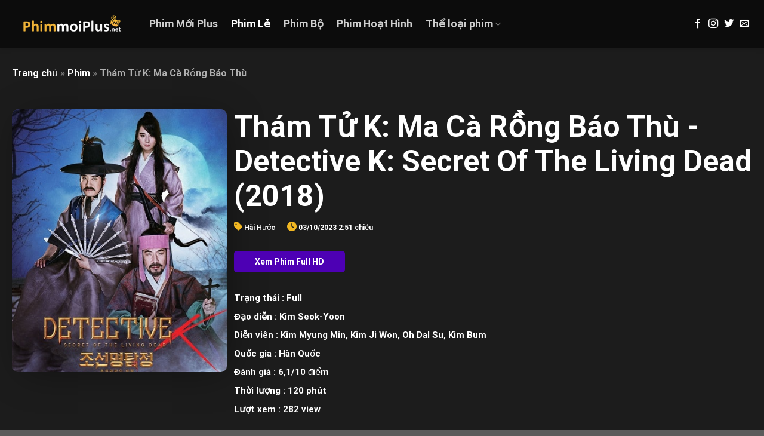

--- FILE ---
content_type: text/html; charset=UTF-8
request_url: https://phimmoik.com/phim/tham-tu-k-ma-ca-rong-bao-thu
body_size: 30469
content:
<!DOCTYPE html>
<html lang="vi" class="loading-site no-js">
<head>
	<meta charset="UTF-8" />
	<link rel="profile" href="http://gmpg.org/xfn/11" />
	<link rel="pingback" href="https://phimmoik.com/xmlrpc.php" />

	<script>(function(html){html.className = html.className.replace(/\bno-js\b/,'js')})(document.documentElement);</script>
<meta name='robots' content='index, follow, max-image-preview:large, max-snippet:-1, max-video-preview:-1' />
<meta name="viewport" content="width=device-width, initial-scale=1" />
	<!-- This site is optimized with the Yoast SEO plugin v23.5 - https://yoast.com/wordpress/plugins/seo/ -->
	<title>Thám Tử K: Ma Cà Rồng Báo Thù - Phim Mới Plus</title>
	<meta name="description" content="Thám Tử K: Ma Cà Rồng Báo Thù - Detective K: Secret Of The Living Dead (2018): trải nghiệm giải đố thú vị trong bối cảnh lịch sử của Hàn Quốc" />
	<link rel="canonical" href="https://phimmoik.com/phim/tham-tu-k-ma-ca-rong-bao-thu" />
	<meta property="og:locale" content="vi_VN" />
	<meta property="og:type" content="article" />
	<meta property="og:title" content="Thám Tử K: Ma Cà Rồng Báo Thù - Phim Mới Plus" />
	<meta property="og:description" content="Thám Tử K: Ma Cà Rồng Báo Thù - Detective K: Secret Of The Living Dead (2018): trải nghiệm giải đố thú vị trong bối cảnh lịch sử của Hàn Quốc" />
	<meta property="og:url" content="https://phimmoik.com/phim/tham-tu-k-ma-ca-rong-bao-thu" />
	<meta property="og:site_name" content="Phim Mới Plus" />
	<meta property="article:published_time" content="2023-10-03T07:51:31+00:00" />
	<meta property="article:modified_time" content="2024-02-28T03:34:53+00:00" />
	<meta property="og:image" content="https://phimmoik.com/wp-content/uploads/tham-tu-k-ma-ca-rong-bao-thu.jpg" />
	<meta property="og:image:width" content="400" />
	<meta property="og:image:height" content="600" />
	<meta property="og:image:type" content="image/jpeg" />
	<meta name="author" content="phimmoiplus3" />
	<meta name="twitter:card" content="summary_large_image" />
	<meta name="twitter:label1" content="Được viết bởi" />
	<meta name="twitter:data1" content="phimmoiplus3" />
	<meta name="twitter:label2" content="Ước tính thời gian đọc" />
	<meta name="twitter:data2" content="1 phút" />
	<script type="application/ld+json" class="yoast-schema-graph">{"@context":"https://schema.org","@graph":[{"@type":"Article","@id":"https://phimmoik.com/phim/tham-tu-k-ma-ca-rong-bao-thu#article","isPartOf":{"@id":"https://phimmoik.com/phim/tham-tu-k-ma-ca-rong-bao-thu"},"author":{"name":"phimmoiplus3","@id":"https://phimmoik.com/#/schema/person/f50aa7ff83f17cc1950b3f8cff58a534"},"headline":"Thám Tử K: Ma Cà Rồng Báo Thù","datePublished":"2023-10-03T07:51:31+00:00","dateModified":"2024-02-28T03:34:53+00:00","mainEntityOfPage":{"@id":"https://phimmoik.com/phim/tham-tu-k-ma-ca-rong-bao-thu"},"wordCount":126,"publisher":{"@id":"https://phimmoik.com/#organization"},"image":{"@id":"https://phimmoik.com/phim/tham-tu-k-ma-ca-rong-bao-thu#primaryimage"},"thumbnailUrl":"https://phimmoik.com/wp-content/uploads/tham-tu-k-ma-ca-rong-bao-thu.jpg","keywords":["Thám Tử K: Ma Cà Rồng Báo Thù"],"articleSection":["Phim","Phim Lẻ"],"inLanguage":"vi"},{"@type":"WebPage","@id":"https://phimmoik.com/phim/tham-tu-k-ma-ca-rong-bao-thu","url":"https://phimmoik.com/phim/tham-tu-k-ma-ca-rong-bao-thu","name":"Thám Tử K: Ma Cà Rồng Báo Thù - Phim Mới Plus","isPartOf":{"@id":"https://phimmoik.com/#website"},"primaryImageOfPage":{"@id":"https://phimmoik.com/phim/tham-tu-k-ma-ca-rong-bao-thu#primaryimage"},"image":{"@id":"https://phimmoik.com/phim/tham-tu-k-ma-ca-rong-bao-thu#primaryimage"},"thumbnailUrl":"https://phimmoik.com/wp-content/uploads/tham-tu-k-ma-ca-rong-bao-thu.jpg","datePublished":"2023-10-03T07:51:31+00:00","dateModified":"2024-02-28T03:34:53+00:00","description":"Thám Tử K: Ma Cà Rồng Báo Thù - Detective K: Secret Of The Living Dead (2018): trải nghiệm giải đố thú vị trong bối cảnh lịch sử của Hàn Quốc","breadcrumb":{"@id":"https://phimmoik.com/phim/tham-tu-k-ma-ca-rong-bao-thu#breadcrumb"},"inLanguage":"vi","potentialAction":[{"@type":"ReadAction","target":["https://phimmoik.com/phim/tham-tu-k-ma-ca-rong-bao-thu"]}]},{"@type":"ImageObject","inLanguage":"vi","@id":"https://phimmoik.com/phim/tham-tu-k-ma-ca-rong-bao-thu#primaryimage","url":"https://phimmoik.com/wp-content/uploads/tham-tu-k-ma-ca-rong-bao-thu.jpg","contentUrl":"https://phimmoik.com/wp-content/uploads/tham-tu-k-ma-ca-rong-bao-thu.jpg","width":400,"height":600,"caption":"Thám Tử K: Ma Cà Rồng Báo Thù"},{"@type":"BreadcrumbList","@id":"https://phimmoik.com/phim/tham-tu-k-ma-ca-rong-bao-thu#breadcrumb","itemListElement":[{"@type":"ListItem","position":1,"name":"Trang chủ","item":"https://phimmoik.com/"},{"@type":"ListItem","position":2,"name":"Phim","item":"https://phimmoik.com/phim"},{"@type":"ListItem","position":3,"name":"Thám Tử K: Ma Cà Rồng Báo Thù"}]},{"@type":"WebSite","@id":"https://phimmoik.com/#website","url":"https://phimmoik.com/","name":"Phim Mới Plus","description":"PhimMoiPlus3 - Xem phim mới online miễn phí với hàng ngàn bộ phim hay và đặc sắc. Tổng hợp nhiều thể loại phim hot nhất, cập nhật liên tục.","publisher":{"@id":"https://phimmoik.com/#organization"},"potentialAction":[{"@type":"SearchAction","target":{"@type":"EntryPoint","urlTemplate":"https://phimmoik.com/?s={search_term_string}"},"query-input":{"@type":"PropertyValueSpecification","valueRequired":true,"valueName":"search_term_string"}}],"inLanguage":"vi"},{"@type":"Organization","@id":"https://phimmoik.com/#organization","name":"Phim Hay TV","url":"https://phimmoik.com/","logo":{"@type":"ImageObject","inLanguage":"vi","@id":"https://phimmoik.com/#/schema/logo/image/","url":"","contentUrl":"","caption":"Phim Hay TV"},"image":{"@id":"https://phimmoik.com/#/schema/logo/image/"}},{"@type":"Person","@id":"https://phimmoik.com/#/schema/person/f50aa7ff83f17cc1950b3f8cff58a534","name":"phimmoiplus3","image":{"@type":"ImageObject","inLanguage":"vi","@id":"https://phimmoik.com/#/schema/person/image/","url":"https://secure.gravatar.com/avatar/fdce3d61d22844f5f343fe5629bc0d71?s=96&d=mm&r=g","contentUrl":"https://secure.gravatar.com/avatar/fdce3d61d22844f5f343fe5629bc0d71?s=96&d=mm&r=g","caption":"phimmoiplus3"},"url":"https://phimmoik.com/author/hung"}]}</script>
	<!-- / Yoast SEO plugin. -->


<link rel='dns-prefetch' href='//use.fontawesome.com' />
<link rel='prefetch' href='https://phimmoik.com/wp-content/themes/flatsome/assets/js/flatsome.js?ver=be4456ec53c49e21f6f3&#039;%20defer%20onload=&#039;' defer onload='' />
<link rel='prefetch' href='https://phimmoik.com/wp-content/themes/flatsome/assets/js/chunk.slider.js?ver=3.18.2&#039;%20defer%20onload=&#039;' defer onload='' />
<link rel='prefetch' href='https://phimmoik.com/wp-content/themes/flatsome/assets/js/chunk.popups.js?ver=3.18.2&#039;%20defer%20onload=&#039;' defer onload='' />
<link rel='prefetch' href='https://phimmoik.com/wp-content/themes/flatsome/assets/js/chunk.tooltips.js?ver=3.18.2&#039;%20defer%20onload=&#039;' defer onload='' />
<link rel="alternate" type="application/rss+xml" title="Dòng thông tin Phim Mới Plus &raquo;" href="https://phimmoik.com/feed" />
<link rel="alternate" type="application/rss+xml" title="Dòng phản hồi Phim Mới Plus &raquo;" href="https://phimmoik.com/comments/feed" />
<script type="text/javascript">
/* <![CDATA[ */
window._wpemojiSettings = {"baseUrl":"https:\/\/s.w.org\/images\/core\/emoji\/14.0.0\/72x72\/","ext":".png","svgUrl":"https:\/\/s.w.org\/images\/core\/emoji\/14.0.0\/svg\/","svgExt":".svg","source":{"concatemoji":"https:\/\/phimmoik.com\/wp-includes\/js\/wp-emoji-release.min.js?ver=6.4.7"}};
/*! This file is auto-generated */
!function(i,n){var o,s,e;function c(e){try{var t={supportTests:e,timestamp:(new Date).valueOf()};sessionStorage.setItem(o,JSON.stringify(t))}catch(e){}}function p(e,t,n){e.clearRect(0,0,e.canvas.width,e.canvas.height),e.fillText(t,0,0);var t=new Uint32Array(e.getImageData(0,0,e.canvas.width,e.canvas.height).data),r=(e.clearRect(0,0,e.canvas.width,e.canvas.height),e.fillText(n,0,0),new Uint32Array(e.getImageData(0,0,e.canvas.width,e.canvas.height).data));return t.every(function(e,t){return e===r[t]})}function u(e,t,n){switch(t){case"flag":return n(e,"\ud83c\udff3\ufe0f\u200d\u26a7\ufe0f","\ud83c\udff3\ufe0f\u200b\u26a7\ufe0f")?!1:!n(e,"\ud83c\uddfa\ud83c\uddf3","\ud83c\uddfa\u200b\ud83c\uddf3")&&!n(e,"\ud83c\udff4\udb40\udc67\udb40\udc62\udb40\udc65\udb40\udc6e\udb40\udc67\udb40\udc7f","\ud83c\udff4\u200b\udb40\udc67\u200b\udb40\udc62\u200b\udb40\udc65\u200b\udb40\udc6e\u200b\udb40\udc67\u200b\udb40\udc7f");case"emoji":return!n(e,"\ud83e\udef1\ud83c\udffb\u200d\ud83e\udef2\ud83c\udfff","\ud83e\udef1\ud83c\udffb\u200b\ud83e\udef2\ud83c\udfff")}return!1}function f(e,t,n){var r="undefined"!=typeof WorkerGlobalScope&&self instanceof WorkerGlobalScope?new OffscreenCanvas(300,150):i.createElement("canvas"),a=r.getContext("2d",{willReadFrequently:!0}),o=(a.textBaseline="top",a.font="600 32px Arial",{});return e.forEach(function(e){o[e]=t(a,e,n)}),o}function t(e){var t=i.createElement("script");t.src=e,t.defer=!0,i.head.appendChild(t)}"undefined"!=typeof Promise&&(o="wpEmojiSettingsSupports",s=["flag","emoji"],n.supports={everything:!0,everythingExceptFlag:!0},e=new Promise(function(e){i.addEventListener("DOMContentLoaded",e,{once:!0})}),new Promise(function(t){var n=function(){try{var e=JSON.parse(sessionStorage.getItem(o));if("object"==typeof e&&"number"==typeof e.timestamp&&(new Date).valueOf()<e.timestamp+604800&&"object"==typeof e.supportTests)return e.supportTests}catch(e){}return null}();if(!n){if("undefined"!=typeof Worker&&"undefined"!=typeof OffscreenCanvas&&"undefined"!=typeof URL&&URL.createObjectURL&&"undefined"!=typeof Blob)try{var e="postMessage("+f.toString()+"("+[JSON.stringify(s),u.toString(),p.toString()].join(",")+"));",r=new Blob([e],{type:"text/javascript"}),a=new Worker(URL.createObjectURL(r),{name:"wpTestEmojiSupports"});return void(a.onmessage=function(e){c(n=e.data),a.terminate(),t(n)})}catch(e){}c(n=f(s,u,p))}t(n)}).then(function(e){for(var t in e)n.supports[t]=e[t],n.supports.everything=n.supports.everything&&n.supports[t],"flag"!==t&&(n.supports.everythingExceptFlag=n.supports.everythingExceptFlag&&n.supports[t]);n.supports.everythingExceptFlag=n.supports.everythingExceptFlag&&!n.supports.flag,n.DOMReady=!1,n.readyCallback=function(){n.DOMReady=!0}}).then(function(){return e}).then(function(){var e;n.supports.everything||(n.readyCallback(),(e=n.source||{}).concatemoji?t(e.concatemoji):e.wpemoji&&e.twemoji&&(t(e.twemoji),t(e.wpemoji)))}))}((window,document),window._wpemojiSettings);
/* ]]> */
</script>
<style id='wp-emoji-styles-inline-css' type='text/css'>

	img.wp-smiley, img.emoji {
		display: inline !important;
		border: none !important;
		box-shadow: none !important;
		height: 1em !important;
		width: 1em !important;
		margin: 0 0.07em !important;
		vertical-align: -0.1em !important;
		background: none !important;
		padding: 0 !important;
	}
</style>
<style id='wp-block-library-inline-css' type='text/css'>
:root{--wp-admin-theme-color:#007cba;--wp-admin-theme-color--rgb:0,124,186;--wp-admin-theme-color-darker-10:#006ba1;--wp-admin-theme-color-darker-10--rgb:0,107,161;--wp-admin-theme-color-darker-20:#005a87;--wp-admin-theme-color-darker-20--rgb:0,90,135;--wp-admin-border-width-focus:2px;--wp-block-synced-color:#7a00df;--wp-block-synced-color--rgb:122,0,223}@media (min-resolution:192dpi){:root{--wp-admin-border-width-focus:1.5px}}.wp-element-button{cursor:pointer}:root{--wp--preset--font-size--normal:16px;--wp--preset--font-size--huge:42px}:root .has-very-light-gray-background-color{background-color:#eee}:root .has-very-dark-gray-background-color{background-color:#313131}:root .has-very-light-gray-color{color:#eee}:root .has-very-dark-gray-color{color:#313131}:root .has-vivid-green-cyan-to-vivid-cyan-blue-gradient-background{background:linear-gradient(135deg,#00d084,#0693e3)}:root .has-purple-crush-gradient-background{background:linear-gradient(135deg,#34e2e4,#4721fb 50%,#ab1dfe)}:root .has-hazy-dawn-gradient-background{background:linear-gradient(135deg,#faaca8,#dad0ec)}:root .has-subdued-olive-gradient-background{background:linear-gradient(135deg,#fafae1,#67a671)}:root .has-atomic-cream-gradient-background{background:linear-gradient(135deg,#fdd79a,#004a59)}:root .has-nightshade-gradient-background{background:linear-gradient(135deg,#330968,#31cdcf)}:root .has-midnight-gradient-background{background:linear-gradient(135deg,#020381,#2874fc)}.has-regular-font-size{font-size:1em}.has-larger-font-size{font-size:2.625em}.has-normal-font-size{font-size:var(--wp--preset--font-size--normal)}.has-huge-font-size{font-size:var(--wp--preset--font-size--huge)}.has-text-align-center{text-align:center}.has-text-align-left{text-align:left}.has-text-align-right{text-align:right}#end-resizable-editor-section{display:none}.aligncenter{clear:both}.items-justified-left{justify-content:flex-start}.items-justified-center{justify-content:center}.items-justified-right{justify-content:flex-end}.items-justified-space-between{justify-content:space-between}.screen-reader-text{clip:rect(1px,1px,1px,1px);word-wrap:normal!important;border:0;-webkit-clip-path:inset(50%);clip-path:inset(50%);height:1px;margin:-1px;overflow:hidden;padding:0;position:absolute;width:1px}.screen-reader-text:focus{clip:auto!important;background-color:#ddd;-webkit-clip-path:none;clip-path:none;color:#444;display:block;font-size:1em;height:auto;left:5px;line-height:normal;padding:15px 23px 14px;text-decoration:none;top:5px;width:auto;z-index:100000}html :where(.has-border-color){border-style:solid}html :where([style*=border-top-color]){border-top-style:solid}html :where([style*=border-right-color]){border-right-style:solid}html :where([style*=border-bottom-color]){border-bottom-style:solid}html :where([style*=border-left-color]){border-left-style:solid}html :where([style*=border-width]){border-style:solid}html :where([style*=border-top-width]){border-top-style:solid}html :where([style*=border-right-width]){border-right-style:solid}html :where([style*=border-bottom-width]){border-bottom-style:solid}html :where([style*=border-left-width]){border-left-style:solid}html :where(img[class*=wp-image-]){height:auto;max-width:100%}:where(figure){margin:0 0 1em}html :where(.is-position-sticky){--wp-admin--admin-bar--position-offset:var(--wp-admin--admin-bar--height,0px)}@media screen and (max-width:600px){html :where(.is-position-sticky){--wp-admin--admin-bar--position-offset:0px}}
</style>
<link rel='stylesheet' id='ivory-search-styles-css' href='https://phimmoik.com/wp-content/plugins/add-search-to-menu/public/css/ivory-search.min.css?ver=5.5.4' type='text/css' media='all' />
<style id='dominant-color-styles-inline-css' type='text/css'>
img[data-dominant-color]:not(.has-transparency) { background-color: var(--dominant-color); }
</style>
<link rel='stylesheet' id='font-awesome-official-css' href='https://use.fontawesome.com/releases/v6.1.1/css/all.css' type='text/css' media='all' integrity="sha384-/frq1SRXYH/bSyou/HUp/hib7RVN1TawQYja658FEOodR/FQBKVqT9Ol+Oz3Olq5" crossorigin="anonymous" />
<style id='pcll-youtube-lazyload-inline-css' type='text/css'>
.wp-has-aspect-ratio .pcll-youtube-player{bottom:0;height:100%;left:0;padding-bottom:0;position:absolute;right:0;top:0;width:100%}.pcll-youtube-player{height:0;max-width:100%;overflow:hidden;padding-bottom:56.23%;position:relative}.pcll-youtube-player iframe{background:transparent;height:100%;left:0;position:absolute;top:0;width:100%;z-index:100}.pcll-youtube-player img{border:none;bottom:0;cursor:pointer;display:block;height:auto;left:0;margin:auto;max-width:100%;position:absolute;right:0;top:0;-webkit-transition:all .3s;transition:all .3s;width:100%}.pcll-youtube-player img:hover{-webkit-filter:brightness(85%);filter:brightness(85%)}

</style>
<link rel='stylesheet' id='disabled-source-and-content-protection-css-css' href='https://phimmoik.com/wp-content/plugins/disabled-source-disabled-right-click-and-content-protection/includes/assets/css/style.css?ver=1.0.0' type='text/css' media='all' />
<link rel='stylesheet' id='flatsome-main-css' href='https://phimmoik.com/wp-content/themes/flatsome/assets/css/flatsome.css?ver=3.18.2' type='text/css' media='all' />
<style id='flatsome-main-inline-css' type='text/css'>
@font-face {
				font-family: "fl-icons";
				font-display: block;
				src: url(https://phimmoik.com/wp-content/themes/flatsome/assets/css/icons/fl-icons.eot?v=3.18.2);
				src:
					url(https://phimmoik.com/wp-content/themes/flatsome/assets/css/icons/fl-icons.eot#iefix?v=3.18.2) format("embedded-opentype"),
					url(https://phimmoik.com/wp-content/themes/flatsome/assets/css/icons/fl-icons.woff2?v=3.18.2) format("woff2"),
					url(https://phimmoik.com/wp-content/themes/flatsome/assets/css/icons/fl-icons.ttf?v=3.18.2) format("truetype"),
					url(https://phimmoik.com/wp-content/themes/flatsome/assets/css/icons/fl-icons.woff?v=3.18.2) format("woff"),
					url(https://phimmoik.com/wp-content/themes/flatsome/assets/css/icons/fl-icons.svg?v=3.18.2#fl-icons) format("svg");
			}
</style>
<link rel='stylesheet' id='flatsome-style-css' href='https://phimmoik.com/wp-content/themes/flatsome/style.css?ver=3.18.2' type='text/css' media='all' />
<link rel='stylesheet' id='font-awesome-official-v4shim-css' href='https://use.fontawesome.com/releases/v6.1.1/css/v4-shims.css' type='text/css' media='all' integrity="sha384-4Jczmr1SlicmtiAiHGxwWtSzLJAS97HzJsKGqfC0JtZktLrPXIux1u6GJNVRRqiN" crossorigin="anonymous" />
<script type="text/javascript" src="https://phimmoik.com/wp-includes/js/jquery/jquery.min.js?ver=3.7.1&#039; defer onload=&#039;" id="jquery-core-js"></script>
<script type="text/javascript" src="https://phimmoik.com/wp-includes/js/jquery/jquery-migrate.min.js?ver=3.4.1&#039; defer onload=&#039;" id="jquery-migrate-js"></script>
<link rel="https://api.w.org/" href="https://phimmoik.com/wp-json/" /><link rel="alternate" type="application/json" href="https://phimmoik.com/wp-json/wp/v2/posts/54320" /><link rel="EditURI" type="application/rsd+xml" title="RSD" href="https://phimmoik.com/xmlrpc.php?rsd" />
<meta name="generator" content="WordPress 6.4.7" />
<link rel='shortlink' href='https://phimmoik.com/?p=54320' />
<link rel="alternate" type="application/json+oembed" href="https://phimmoik.com/wp-json/oembed/1.0/embed?url=https%3A%2F%2Fphimmoik.com%2Fphim%2Ftham-tu-k-ma-ca-rong-bao-thu" />
<link rel="alternate" type="text/xml+oembed" href="https://phimmoik.com/wp-json/oembed/1.0/embed?url=https%3A%2F%2Fphimmoik.com%2Fphim%2Ftham-tu-k-ma-ca-rong-bao-thu&#038;format=xml" />
<style>
		.notifyjs-bootstrap-base {
			background-color: #F2DEDE !important;
			border-color: #F2DEDE!important;
			color: #B94A48!important;
		}
		</style><meta name="generator" content="Performance Lab 2.9.0; modules: images/dominant-color-images, images/webp-support, js-and-css/audit-enqueued-assets, database/audit-autoloaded-options; plugins: performant-translations">
<meta name="generator" content="Performant Translations 1.1.2">
<style>.bg{opacity: 0; transition: opacity 1s; -webkit-transition: opacity 1s;} .bg-loaded{opacity: 1;}</style><link rel="icon" href="https://phimmoik.com/wp-content/uploads/cropped-favicon-3splus-32x32.png" sizes="32x32" />
<link rel="icon" href="https://phimmoik.com/wp-content/uploads/cropped-favicon-3splus-192x192.png" sizes="192x192" />
<link rel="apple-touch-icon" href="https://phimmoik.com/wp-content/uploads/cropped-favicon-3splus-180x180.png" />
<meta name="msapplication-TileImage" content="https://phimmoik.com/wp-content/uploads/cropped-favicon-3splus-270x270.png" />
<style id="custom-css" type="text/css">:root {--primary-color: #446084;--fs-color-primary: #446084;--fs-color-secondary: #d26e4b;--fs-color-success: #7a9c59;--fs-color-alert: #b20000;--fs-experimental-link-color: #ffffff;--fs-experimental-link-color-hover: #f1b722;}.tooltipster-base {--tooltip-color: #fff;--tooltip-bg-color: #000;}.off-canvas-right .mfp-content, .off-canvas-left .mfp-content {--drawer-width: 300px;}.container-width, .full-width .ubermenu-nav, .container, .row{max-width: 1270px}.row.row-collapse{max-width: 1240px}.row.row-small{max-width: 1262.5px}.row.row-large{max-width: 1300px}.sticky-add-to-cart--active, #wrapper,#main,#main.dark{background-color: #1c1c1c}.header-main{height: 80px}#logo img{max-height: 80px}#logo{width:200px;}.header-top{min-height: 30px}.transparent .header-main{height: 90px}.transparent #logo img{max-height: 90px}.has-transparent + .page-title:first-of-type,.has-transparent + #main > .page-title,.has-transparent + #main > div > .page-title,.has-transparent + #main .page-header-wrapper:first-of-type .page-title{padding-top: 90px;}.header.show-on-scroll,.stuck .header-main{height:70px!important}.stuck #logo img{max-height: 70px!important}.header-bg-color {background-color: rgba(10,10,10,0.9)}.header-bottom {background-color: #f1f1f1}.header-main .nav > li > a{line-height: 16px }@media (max-width: 549px) {.header-main{height: 70px}#logo img{max-height: 70px}}.nav-dropdown-has-arrow.nav-dropdown-has-border li.has-dropdown:before{border-bottom-color: #1c1c1c;}.nav .nav-dropdown{border-color: #1c1c1c }.nav-dropdown{border-radius:10px}.nav-dropdown{font-size:100%}.nav-dropdown-has-arrow li.has-dropdown:after{border-bottom-color: #1c1c1c;}.nav .nav-dropdown{background-color: #1c1c1c}body{font-family: Roboto, sans-serif;}body {font-weight: 400;font-style: normal;}.nav > li > a {font-family: Roboto, sans-serif;}.mobile-sidebar-levels-2 .nav > li > ul > li > a {font-family: Roboto, sans-serif;}.nav > li > a,.mobile-sidebar-levels-2 .nav > li > ul > li > a {font-weight: 700;font-style: normal;}h1,h2,h3,h4,h5,h6,.heading-font, .off-canvas-center .nav-sidebar.nav-vertical > li > a{font-family: Roboto, sans-serif;}h1,h2,h3,h4,h5,h6,.heading-font,.banner h1,.banner h2 {font-weight: 700;font-style: normal;}.alt-font{font-family: Roboto, sans-serif;}.alt-font {font-weight: 400!important;font-style: normal!important;}.nav-vertical-fly-out > li + li {border-top-width: 1px; border-top-style: solid;}.label-new.menu-item > a:after{content:"New";}.label-hot.menu-item > a:after{content:"Hot";}.label-sale.menu-item > a:after{content:"Sale";}.label-popular.menu-item > a:after{content:"Popular";}</style><style id="kirki-inline-styles">/* cyrillic-ext */
@font-face {
  font-family: 'Roboto';
  font-style: normal;
  font-weight: 400;
  font-stretch: normal;
  font-display: swap;
  src: url(https://phimmoik.com/wp-content/fonts/roboto/font) format('woff');
  unicode-range: U+0460-052F, U+1C80-1C8A, U+20B4, U+2DE0-2DFF, U+A640-A69F, U+FE2E-FE2F;
}
/* cyrillic */
@font-face {
  font-family: 'Roboto';
  font-style: normal;
  font-weight: 400;
  font-stretch: normal;
  font-display: swap;
  src: url(https://phimmoik.com/wp-content/fonts/roboto/font) format('woff');
  unicode-range: U+0301, U+0400-045F, U+0490-0491, U+04B0-04B1, U+2116;
}
/* greek-ext */
@font-face {
  font-family: 'Roboto';
  font-style: normal;
  font-weight: 400;
  font-stretch: normal;
  font-display: swap;
  src: url(https://phimmoik.com/wp-content/fonts/roboto/font) format('woff');
  unicode-range: U+1F00-1FFF;
}
/* greek */
@font-face {
  font-family: 'Roboto';
  font-style: normal;
  font-weight: 400;
  font-stretch: normal;
  font-display: swap;
  src: url(https://phimmoik.com/wp-content/fonts/roboto/font) format('woff');
  unicode-range: U+0370-0377, U+037A-037F, U+0384-038A, U+038C, U+038E-03A1, U+03A3-03FF;
}
/* math */
@font-face {
  font-family: 'Roboto';
  font-style: normal;
  font-weight: 400;
  font-stretch: normal;
  font-display: swap;
  src: url(https://phimmoik.com/wp-content/fonts/roboto/font) format('woff');
  unicode-range: U+0302-0303, U+0305, U+0307-0308, U+0310, U+0312, U+0315, U+031A, U+0326-0327, U+032C, U+032F-0330, U+0332-0333, U+0338, U+033A, U+0346, U+034D, U+0391-03A1, U+03A3-03A9, U+03B1-03C9, U+03D1, U+03D5-03D6, U+03F0-03F1, U+03F4-03F5, U+2016-2017, U+2034-2038, U+203C, U+2040, U+2043, U+2047, U+2050, U+2057, U+205F, U+2070-2071, U+2074-208E, U+2090-209C, U+20D0-20DC, U+20E1, U+20E5-20EF, U+2100-2112, U+2114-2115, U+2117-2121, U+2123-214F, U+2190, U+2192, U+2194-21AE, U+21B0-21E5, U+21F1-21F2, U+21F4-2211, U+2213-2214, U+2216-22FF, U+2308-230B, U+2310, U+2319, U+231C-2321, U+2336-237A, U+237C, U+2395, U+239B-23B7, U+23D0, U+23DC-23E1, U+2474-2475, U+25AF, U+25B3, U+25B7, U+25BD, U+25C1, U+25CA, U+25CC, U+25FB, U+266D-266F, U+27C0-27FF, U+2900-2AFF, U+2B0E-2B11, U+2B30-2B4C, U+2BFE, U+3030, U+FF5B, U+FF5D, U+1D400-1D7FF, U+1EE00-1EEFF;
}
/* symbols */
@font-face {
  font-family: 'Roboto';
  font-style: normal;
  font-weight: 400;
  font-stretch: normal;
  font-display: swap;
  src: url(https://phimmoik.com/wp-content/fonts/roboto/font) format('woff');
  unicode-range: U+0001-000C, U+000E-001F, U+007F-009F, U+20DD-20E0, U+20E2-20E4, U+2150-218F, U+2190, U+2192, U+2194-2199, U+21AF, U+21E6-21F0, U+21F3, U+2218-2219, U+2299, U+22C4-22C6, U+2300-243F, U+2440-244A, U+2460-24FF, U+25A0-27BF, U+2800-28FF, U+2921-2922, U+2981, U+29BF, U+29EB, U+2B00-2BFF, U+4DC0-4DFF, U+FFF9-FFFB, U+10140-1018E, U+10190-1019C, U+101A0, U+101D0-101FD, U+102E0-102FB, U+10E60-10E7E, U+1D2C0-1D2D3, U+1D2E0-1D37F, U+1F000-1F0FF, U+1F100-1F1AD, U+1F1E6-1F1FF, U+1F30D-1F30F, U+1F315, U+1F31C, U+1F31E, U+1F320-1F32C, U+1F336, U+1F378, U+1F37D, U+1F382, U+1F393-1F39F, U+1F3A7-1F3A8, U+1F3AC-1F3AF, U+1F3C2, U+1F3C4-1F3C6, U+1F3CA-1F3CE, U+1F3D4-1F3E0, U+1F3ED, U+1F3F1-1F3F3, U+1F3F5-1F3F7, U+1F408, U+1F415, U+1F41F, U+1F426, U+1F43F, U+1F441-1F442, U+1F444, U+1F446-1F449, U+1F44C-1F44E, U+1F453, U+1F46A, U+1F47D, U+1F4A3, U+1F4B0, U+1F4B3, U+1F4B9, U+1F4BB, U+1F4BF, U+1F4C8-1F4CB, U+1F4D6, U+1F4DA, U+1F4DF, U+1F4E3-1F4E6, U+1F4EA-1F4ED, U+1F4F7, U+1F4F9-1F4FB, U+1F4FD-1F4FE, U+1F503, U+1F507-1F50B, U+1F50D, U+1F512-1F513, U+1F53E-1F54A, U+1F54F-1F5FA, U+1F610, U+1F650-1F67F, U+1F687, U+1F68D, U+1F691, U+1F694, U+1F698, U+1F6AD, U+1F6B2, U+1F6B9-1F6BA, U+1F6BC, U+1F6C6-1F6CF, U+1F6D3-1F6D7, U+1F6E0-1F6EA, U+1F6F0-1F6F3, U+1F6F7-1F6FC, U+1F700-1F7FF, U+1F800-1F80B, U+1F810-1F847, U+1F850-1F859, U+1F860-1F887, U+1F890-1F8AD, U+1F8B0-1F8BB, U+1F8C0-1F8C1, U+1F900-1F90B, U+1F93B, U+1F946, U+1F984, U+1F996, U+1F9E9, U+1FA00-1FA6F, U+1FA70-1FA7C, U+1FA80-1FA89, U+1FA8F-1FAC6, U+1FACE-1FADC, U+1FADF-1FAE9, U+1FAF0-1FAF8, U+1FB00-1FBFF;
}
/* vietnamese */
@font-face {
  font-family: 'Roboto';
  font-style: normal;
  font-weight: 400;
  font-stretch: normal;
  font-display: swap;
  src: url(https://phimmoik.com/wp-content/fonts/roboto/font) format('woff');
  unicode-range: U+0102-0103, U+0110-0111, U+0128-0129, U+0168-0169, U+01A0-01A1, U+01AF-01B0, U+0300-0301, U+0303-0304, U+0308-0309, U+0323, U+0329, U+1EA0-1EF9, U+20AB;
}
/* latin-ext */
@font-face {
  font-family: 'Roboto';
  font-style: normal;
  font-weight: 400;
  font-stretch: normal;
  font-display: swap;
  src: url(https://phimmoik.com/wp-content/fonts/roboto/font) format('woff');
  unicode-range: U+0100-02BA, U+02BD-02C5, U+02C7-02CC, U+02CE-02D7, U+02DD-02FF, U+0304, U+0308, U+0329, U+1D00-1DBF, U+1E00-1E9F, U+1EF2-1EFF, U+2020, U+20A0-20AB, U+20AD-20C0, U+2113, U+2C60-2C7F, U+A720-A7FF;
}
/* latin */
@font-face {
  font-family: 'Roboto';
  font-style: normal;
  font-weight: 400;
  font-stretch: normal;
  font-display: swap;
  src: url(https://phimmoik.com/wp-content/fonts/roboto/font) format('woff');
  unicode-range: U+0000-00FF, U+0131, U+0152-0153, U+02BB-02BC, U+02C6, U+02DA, U+02DC, U+0304, U+0308, U+0329, U+2000-206F, U+20AC, U+2122, U+2191, U+2193, U+2212, U+2215, U+FEFF, U+FFFD;
}
/* cyrillic-ext */
@font-face {
  font-family: 'Roboto';
  font-style: normal;
  font-weight: 700;
  font-stretch: normal;
  font-display: swap;
  src: url(https://phimmoik.com/wp-content/fonts/roboto/font) format('woff');
  unicode-range: U+0460-052F, U+1C80-1C8A, U+20B4, U+2DE0-2DFF, U+A640-A69F, U+FE2E-FE2F;
}
/* cyrillic */
@font-face {
  font-family: 'Roboto';
  font-style: normal;
  font-weight: 700;
  font-stretch: normal;
  font-display: swap;
  src: url(https://phimmoik.com/wp-content/fonts/roboto/font) format('woff');
  unicode-range: U+0301, U+0400-045F, U+0490-0491, U+04B0-04B1, U+2116;
}
/* greek-ext */
@font-face {
  font-family: 'Roboto';
  font-style: normal;
  font-weight: 700;
  font-stretch: normal;
  font-display: swap;
  src: url(https://phimmoik.com/wp-content/fonts/roboto/font) format('woff');
  unicode-range: U+1F00-1FFF;
}
/* greek */
@font-face {
  font-family: 'Roboto';
  font-style: normal;
  font-weight: 700;
  font-stretch: normal;
  font-display: swap;
  src: url(https://phimmoik.com/wp-content/fonts/roboto/font) format('woff');
  unicode-range: U+0370-0377, U+037A-037F, U+0384-038A, U+038C, U+038E-03A1, U+03A3-03FF;
}
/* math */
@font-face {
  font-family: 'Roboto';
  font-style: normal;
  font-weight: 700;
  font-stretch: normal;
  font-display: swap;
  src: url(https://phimmoik.com/wp-content/fonts/roboto/font) format('woff');
  unicode-range: U+0302-0303, U+0305, U+0307-0308, U+0310, U+0312, U+0315, U+031A, U+0326-0327, U+032C, U+032F-0330, U+0332-0333, U+0338, U+033A, U+0346, U+034D, U+0391-03A1, U+03A3-03A9, U+03B1-03C9, U+03D1, U+03D5-03D6, U+03F0-03F1, U+03F4-03F5, U+2016-2017, U+2034-2038, U+203C, U+2040, U+2043, U+2047, U+2050, U+2057, U+205F, U+2070-2071, U+2074-208E, U+2090-209C, U+20D0-20DC, U+20E1, U+20E5-20EF, U+2100-2112, U+2114-2115, U+2117-2121, U+2123-214F, U+2190, U+2192, U+2194-21AE, U+21B0-21E5, U+21F1-21F2, U+21F4-2211, U+2213-2214, U+2216-22FF, U+2308-230B, U+2310, U+2319, U+231C-2321, U+2336-237A, U+237C, U+2395, U+239B-23B7, U+23D0, U+23DC-23E1, U+2474-2475, U+25AF, U+25B3, U+25B7, U+25BD, U+25C1, U+25CA, U+25CC, U+25FB, U+266D-266F, U+27C0-27FF, U+2900-2AFF, U+2B0E-2B11, U+2B30-2B4C, U+2BFE, U+3030, U+FF5B, U+FF5D, U+1D400-1D7FF, U+1EE00-1EEFF;
}
/* symbols */
@font-face {
  font-family: 'Roboto';
  font-style: normal;
  font-weight: 700;
  font-stretch: normal;
  font-display: swap;
  src: url(https://phimmoik.com/wp-content/fonts/roboto/font) format('woff');
  unicode-range: U+0001-000C, U+000E-001F, U+007F-009F, U+20DD-20E0, U+20E2-20E4, U+2150-218F, U+2190, U+2192, U+2194-2199, U+21AF, U+21E6-21F0, U+21F3, U+2218-2219, U+2299, U+22C4-22C6, U+2300-243F, U+2440-244A, U+2460-24FF, U+25A0-27BF, U+2800-28FF, U+2921-2922, U+2981, U+29BF, U+29EB, U+2B00-2BFF, U+4DC0-4DFF, U+FFF9-FFFB, U+10140-1018E, U+10190-1019C, U+101A0, U+101D0-101FD, U+102E0-102FB, U+10E60-10E7E, U+1D2C0-1D2D3, U+1D2E0-1D37F, U+1F000-1F0FF, U+1F100-1F1AD, U+1F1E6-1F1FF, U+1F30D-1F30F, U+1F315, U+1F31C, U+1F31E, U+1F320-1F32C, U+1F336, U+1F378, U+1F37D, U+1F382, U+1F393-1F39F, U+1F3A7-1F3A8, U+1F3AC-1F3AF, U+1F3C2, U+1F3C4-1F3C6, U+1F3CA-1F3CE, U+1F3D4-1F3E0, U+1F3ED, U+1F3F1-1F3F3, U+1F3F5-1F3F7, U+1F408, U+1F415, U+1F41F, U+1F426, U+1F43F, U+1F441-1F442, U+1F444, U+1F446-1F449, U+1F44C-1F44E, U+1F453, U+1F46A, U+1F47D, U+1F4A3, U+1F4B0, U+1F4B3, U+1F4B9, U+1F4BB, U+1F4BF, U+1F4C8-1F4CB, U+1F4D6, U+1F4DA, U+1F4DF, U+1F4E3-1F4E6, U+1F4EA-1F4ED, U+1F4F7, U+1F4F9-1F4FB, U+1F4FD-1F4FE, U+1F503, U+1F507-1F50B, U+1F50D, U+1F512-1F513, U+1F53E-1F54A, U+1F54F-1F5FA, U+1F610, U+1F650-1F67F, U+1F687, U+1F68D, U+1F691, U+1F694, U+1F698, U+1F6AD, U+1F6B2, U+1F6B9-1F6BA, U+1F6BC, U+1F6C6-1F6CF, U+1F6D3-1F6D7, U+1F6E0-1F6EA, U+1F6F0-1F6F3, U+1F6F7-1F6FC, U+1F700-1F7FF, U+1F800-1F80B, U+1F810-1F847, U+1F850-1F859, U+1F860-1F887, U+1F890-1F8AD, U+1F8B0-1F8BB, U+1F8C0-1F8C1, U+1F900-1F90B, U+1F93B, U+1F946, U+1F984, U+1F996, U+1F9E9, U+1FA00-1FA6F, U+1FA70-1FA7C, U+1FA80-1FA89, U+1FA8F-1FAC6, U+1FACE-1FADC, U+1FADF-1FAE9, U+1FAF0-1FAF8, U+1FB00-1FBFF;
}
/* vietnamese */
@font-face {
  font-family: 'Roboto';
  font-style: normal;
  font-weight: 700;
  font-stretch: normal;
  font-display: swap;
  src: url(https://phimmoik.com/wp-content/fonts/roboto/font) format('woff');
  unicode-range: U+0102-0103, U+0110-0111, U+0128-0129, U+0168-0169, U+01A0-01A1, U+01AF-01B0, U+0300-0301, U+0303-0304, U+0308-0309, U+0323, U+0329, U+1EA0-1EF9, U+20AB;
}
/* latin-ext */
@font-face {
  font-family: 'Roboto';
  font-style: normal;
  font-weight: 700;
  font-stretch: normal;
  font-display: swap;
  src: url(https://phimmoik.com/wp-content/fonts/roboto/font) format('woff');
  unicode-range: U+0100-02BA, U+02BD-02C5, U+02C7-02CC, U+02CE-02D7, U+02DD-02FF, U+0304, U+0308, U+0329, U+1D00-1DBF, U+1E00-1E9F, U+1EF2-1EFF, U+2020, U+20A0-20AB, U+20AD-20C0, U+2113, U+2C60-2C7F, U+A720-A7FF;
}
/* latin */
@font-face {
  font-family: 'Roboto';
  font-style: normal;
  font-weight: 700;
  font-stretch: normal;
  font-display: swap;
  src: url(https://phimmoik.com/wp-content/fonts/roboto/font) format('woff');
  unicode-range: U+0000-00FF, U+0131, U+0152-0153, U+02BB-02BC, U+02C6, U+02DA, U+02DC, U+0304, U+0308, U+0329, U+2000-206F, U+20AC, U+2122, U+2191, U+2193, U+2212, U+2215, U+FEFF, U+FFFD;
}</style>			<style type="text/css">
					.is-form-id-23543 .is-search-submit:focus,
			.is-form-id-23543 .is-search-submit:hover,
			.is-form-id-23543 .is-search-submit,
            .is-form-id-23543 .is-search-icon {
			color: #0a0a0a !important;            background-color: #ffffff !important;            			}
                        	.is-form-id-23543 .is-search-submit path {
					fill: #0a0a0a !important;            	}
            			.is-form-id-23543 .is-search-input::-webkit-input-placeholder {
			    color: #dbdbdb !important;
			}
			.is-form-id-23543 .is-search-input:-moz-placeholder {
			    color: #dbdbdb !important;
			    opacity: 1;
			}
			.is-form-id-23543 .is-search-input::-moz-placeholder {
			    color: #dbdbdb !important;
			    opacity: 1;
			}
			.is-form-id-23543 .is-search-input:-ms-input-placeholder {
			    color: #dbdbdb !important;
			}
                        			.is-form-style-1.is-form-id-23543 .is-search-input:focus,
			.is-form-style-1.is-form-id-23543 .is-search-input:hover,
			.is-form-style-1.is-form-id-23543 .is-search-input,
			.is-form-style-2.is-form-id-23543 .is-search-input:focus,
			.is-form-style-2.is-form-id-23543 .is-search-input:hover,
			.is-form-style-2.is-form-id-23543 .is-search-input,
			.is-form-style-3.is-form-id-23543 .is-search-input:focus,
			.is-form-style-3.is-form-id-23543 .is-search-input:hover,
			.is-form-style-3.is-form-id-23543 .is-search-input,
			.is-form-id-23543 .is-search-input:focus,
			.is-form-id-23543 .is-search-input:hover,
			.is-form-id-23543 .is-search-input {
                                color: #dbdbdb !important;                                border-color: #0a0a0a !important;                                background-color: #ffffff !important;			}
                        			</style>
		</head>

<body class="post-template-default single single-post postid-54320 single-format-standard flatsome header-shadow lightbox nav-dropdown-has-arrow nav-dropdown-has-shadow nav-dropdown-has-border">

<style class="wpcode-css-snippet">.title_phim {display:flex;margin: 40px 0;line-height: 30px;}
.title_phim h3 {margin-top: 0;margin-bottom: 0;color: #f1b722;font-weight: 900;text-transform: uppercase;width: 88%;font-size: 26px;}
.title_phim a {color: #fff;text-decoration: underline;}
.title_phim a:hover{color: #f1b722;text-decoration: underline;}
.item-phim-hot{overflow: auto;max-height: 600px;}
.item-phim-hot .image-cover {width: 60px;height: 80px;border-radius: 5px;}
.item-phim-hot .post-item {margin-top:20px;}
.box-list-view .box .box-image, .box-vertical .box-image {width: auto;vertical-align: middle;}
.box-list-view .box .box-text, .box-vertical .box-text {text-align: left;padding: 0 0 0 0.8em;vertical-align: middle;}
.item-phim-hot .post-title, .item-phim-hot .from_the_blog_excerpt {text-overflow: initial !important;overflow: initial !important ;white-space: initial !important;width: 90%;font-size: 14px;line-height: 24px;align-self: auto;}
.box-image {border-radius: 8px;box-shadow: 4px 4px 6px 0 rgb(0 0 0 / 40%), inset 0 1px 0 0 hsl(0deg 0% 100% / 10%);}
.image-cover {height: 250px;}

/* // Div-Timkiem ============================== */
.div_seo {margin-top: 10px;}
.div-timkiem form{margin-top: 25px;}
*:focus {outline: none;}
input[type=email]:focus, input[type=search]:focus, input[type=number]:focus, input[type=tel]:focus, input[type=text]:focus, input[type=password]:focus, textarea:focus, select:focus { -webkit-box-shadow: 0 0 0px #ccc;box-shadow: 0 0 0px #ccc;opacity: 1 !important;}
form label #is-search-input-23543{border-radius: 5px 0 0 5px;background: #ffffff !important;color: #000 !important;}
.is-form-style input.is-search-submit, .is-search-icon{border: 0px solid #ccc;border-radius: 0 5px 5px 0;color: #fff !important;background: #3898ec !important;font-size: 14px !important;}
.is-search-icon:hover, form.is-form-style input.is-search-submit:hover{color: #fff !important;background-color: #3898ec !important;}
.is-form-style label{width: 95%;}
::placeholder { /* chạy tốt trên Chrome, Firefox, Opera, Safari 10.1+ */ color: #333;font-weight:400; opacity: 1; /* Firefox */ }
:-ms-input-placeholder { /* chạy trên Internet Explorer 10-11 */color:  #333; font-weight:400;}
::-ms-input-placeholder { /* chạy trên Microsoft Edge */ color:  #333;font-weight:400;}

/* // Css -Sài chung ============================== */
.nav-line-bottom>li>a:before, .nav-line-grow>li>a:before, .nav-line>li>a:before {background-color: #f1b722;}
.menu-item .nav-dropdown { min-width: 600px;}
li.current-dropdown>.nav-dropdown{ display: flex;flex-flow: wrap;}
.menu-item .nav-dropdown li { width: 33%;}
.is-divider, .info-wrapper a, .pc-post-children, .button-video .bt_download, .movie-category, #display_link_iframe, .item-phim-hot .dangh-gia span, .item-phim-hot .info-wrapper, .thongbao_trangthai, .absolute-footer, #div-display, #banner_ads, #mobile-catfish {display:none !important; }
.doi-tac a {color:#081b27 !important;}
pre, blockquote, form, figure, p, dl, ul, ol {margin: 0;}
.item-phim {display: flex;flex-wrap: wrap;justify-content: space-between;}
.item-phim .post-item {max-width: 19%;flex-basis: 19%;}
a:hover{color:#f1b722;}
.box-text h1, .box-text h2, .box-text h3, .box-text h4, .box-text h5, .box-text h6, .box-text a:not(.button) {line-height: 1.3;margin-top: 0.1em;margin-bottom: 0.1em;color: #fff;font-weight: 700;text-align: left;}
.dangh-gia span {z-index: 111111;position: absolute;left: 0;top: -20px;right: 0;display: block;width: 40px;height: 40px;margin-right: auto;margin-left: auto;padding-top: 2px;border-radius: 40px;background-color: #ffb800;color: #fff;font-size: 11px;line-height: 35px;font-weight: 500;text-align: center;}
.info-block {margin-top: 3px;margin-bottom:20px;}
.info-block i.fa-tag {color:#f1b722;font-size: 16px;}
.info-wrapper .info-block a {display: initial;color: #cad3da;font-size: 13px;padding-right: 2px;text-decoration: underline;padding-bottom:20px;}
.info-wrapper .info-block a:nth-child(1){text-decoration: inherit;}
.info-wrapper .info-block a:hover { color: #fff;}
.item-phim-hot .box-text.text-center {padding: 0 0 0 0.8em;vertical-align: middle;}
.div-ads {margin: 40px 0 0;}
.sidenav-block-title {margin-top: 20px;margin-bottom: 10px;border: 1px #000;color: #f1b722;font-size: 22px;}
.widget_custom_html .sidenav-block-title {margin-top: 0;font-weight:400;}
.box-text.text-center {padding-left: 0;padding-right: 0;}
.text-center {text-align: left;}
.page-title {position: relative;margin-top: 10px;color: #f1b722;line-height: 38px;font-weight: 900;font-size: 32px;}
.footer-1 {background-color: #32303100;}
.footer-2 {background-color: #070c0f;background-image: -webkit-gradient(linear,left top,left bottom,from(#081b27),to(rgba(8,27,39,.8))),url(/wp-content/uploads/bg-footer.jpg);background-image: linear-gradient(180deg,#081b27,rgba(8,27,39,.8)),url(/wp-content/uploads/bg-footer.jpg);background-position: 0 0,50% 50%;background-size: auto,cover;font-size: 15px;}
footer.entry-meta {font-size: .8em;border-top: 1px dotted #5d5d5d;border-bottom: 1px dotted #5d5d5d;padding: 0.5em 0 0.6em;color: #fff;}
footer.entry-meta a {color:#f1b722;}
h3.footer-link-head { color:#fff;font-size: 20px;}
.doi-tac a {opacity:0;}
.button.icon.circle {background: #000;border: 1px solid #000;}
.div-footer { display: flex;flex-flow: nowrap;	gap: 30px;}
.footer-cont{ font-size: 12px;color: #fff;}
.footer-cont ul li {margin-left: 1.3em }
.doi-tac p br{ display:none;}

/* // Thanh Sroll Phim Hot ============================== */
.item-phim-hot::-webkit-scrollbar {width: 9px;background-color: #f5f5f5;}
.item-phim-hot::-webkit-scrollbar-thumb {background-color: #666;}
.item-phim-hot::-webkit-scrollbar-track {background: #0C222F;}
/* // Css - Giao Diện Mới ============================== */
b, strong {font-weight: bold;}

/* //Tiêu đề link dẫn ============================== */
.entry-header-text-top a, .entry-header-text-top .breadcrumb_last {color: #fff;}
.entry-header-text-top .breadcrumb_last {color: #afafaf;}
.single-movie .entry-content {padding:0;}
.single-movie .entry-header-text{padding: 0.6em 0;}

/* // Banner - ADS ============================== */
#ads-qc, .ads-1-colum {margin:0;}

/* // Thông báo Sever ============================== */
.thongbao-sever {margin:0 auto;padding:0 ;}
.thongbao-sever ul li{margin-left: 0em;list-style: none;background: #000;padding: 8px;border-radius: 4px;}
.thongbao-sever ul li:nth-child(2){background: #dfa301;padding: 5px;}
.text-thongbao-sever {color: #fff;}

/* // Thông tin & Content Phim ============================== */
.div-image-info {display: flex;justify-content: space-between;gap: 60px;}
.image-avatar{ width:30%;}
.movie-info { width:70%;}
.movie-title .title-1{max-width: 100%;font-size: 50px;line-height:normal;color: #fff;}
.movie-time-theloai {display: flex;list-style: none;}
.movie-time-theloai li, .movie-time-theloai li a{color:#fff;margin:0 !important;padding-right:10px;font-size: 12px;text-decoration: underline;}
.movie-time-theloai i.fa-tag, .movie-time-theloai i.fa-clock{color: #f1b722;font-size: 16px;}
.image-avatar img{max-width: 100%;object-fit: cover;left: 0;top: 0;width:360px;height:440px;border-radius: 10px;background-position: 50% 100%;background-size: cover;box-shadow: inset 0 1px 0 0 hsl(0deg 0% 100% / 20%), 8px 8px 60px -10px rgb(0 0 0 / 40%);}
.movie-title_dv{font-size: 15px;color: #fff;line-height: 31px;font-weight: 600;}
.movie-title_dv span {font-weight: 400;}
.content-seo {margin: 0 auto;}
.div-content-ndp {padding:20px 0 0;}
.div-content-ndp span {color: #f1b722;font-size: 30px;font-weight: 700;}
.div-content-seo {justify-content: flex-start;margin: 0 auto;display: block;}
.div-content-seo p {color: #9cabb6;padding: 10px 0;}
.content-trailer {justify-content: flex-start;margin: 0 auto;display: block;border-top: 1px dotted #5d5d5d;}
.content-trailer iframe {border-radius: 10px;}
.content-trailer .trailer-title {margin-bottom: 20px;color: #f1b722;font-size: 29px;}
.all_item_post_lq {position: relative;display: flex;flex-flow: row wrap;justify-content: space-between;align-items: flex-start;}
.all_item_post_lq li {list-style: none;width: 12%;border-radius: 6px;}
.img_lq {height: 200px;}
.img_lq img {height: 100%;object-fit: cover;}
.all_item_post_lq h5.post-title, .all_item_post_lq p.from_the_blog_excerpt {display: -webkit-box;-webkit-line-clamp: 1;-webkit-box-orient: vertical;overflow: hidden;font-size: 12px;}
.all_item_post_lq h5.post-title {font-size: 15px;}

/* // Nút xem phim & danh sách tập xem phim ============================== */
#list-episodes {display: flex;justify-content: center;padding-top: 20px;flex-flow: row wrap;}
#list-episodes li {list-style: none;width: 6%;max-width: 100%;padding: 2px;margin: 0;text-align: center;background: #000;border-radius: 6px;border-left: 3px solid #081b27;border-bottom: 3px solid #081b27;}
#list-episodes li button {margin:0;padding:0;line-height: 1.2em;min-height: 1.2em;}
#list-episodes li button span{font-weight: 400;color: #fff;font-size: 12px;}
.pc-post-list .subposts_show-childs {font-size: 0;}
.pc-xem-phim ul li b a:after{font-size: 14px;font-weight:700;content: 'Xem Phim';color: #fff;line-height: 35px;	width: 100%;border-radius: 5px;background: #e46466;padding: 10px 35px;}
.button-video li#col-2 ul{list-style: none;margin: 1.5em 0 1.5em 0;}
.button-video #col-2 ul li{ display:none;}
.button-video li#col-2 ul li:first-child{ display:block;}
.button-video li#col-2 ul li:first-child a {font-size:0;}
.button-video li#col-2 ul li:first-child a:after{ content: 'Xem Phim Full HD';font-size: 14px;font-weight: 600;color: #fff;width: 100%;border-radius: 5px;background: #4d00b4;padding: 10px 35px;}
.button-video{display: flex;align-items: center;list-style: none;padding: 10px 0;}
.button-video li {margin-left: 0em !important;margin-bottom: 0em;}
.div-button-xem-phim { margin: 0.6em 0; }
.div-button-xem-phim ul { display: flex;flex-flow: wrap;justify-content: center;gap: 8px;}
.div-button-xem-phim ul li {list-style: none; margin: 0;padding:5px 0;width:6%;text-align: center;background: #000;border-radius:6px;}
.div-button-xem-phim ul li a {color:#fff;font-size:14px;}

/* // Phim Mà Bạn Có Thể Muốn Xem ============================== */
.html-before-comments.mb{text-align: center;}
.bvlq {font-size: 30px;font-weight: 600;color: #f1b722;}
.related-post .post-list .item .thumb img {width: 100%;border-radius: 12px;height: 310px !important;object-fit: cover;}
.related-post .post-list .item .post_thumb {max-height: 100%;margin: 10px 0px;padding: 0px 20px !important;display: block;}
.nav-size-normal{padding: 0 0px;}
.breadcrumbs{color: #40ddfd;text-align: left;}
.breadcrumbs a:hover{color:#dacb46;}

/* //  Category & Phân trang ============================== */
.archive .post-item, .category .post-item{ flex-basis: 20%;max-width: 20%;}
.archive .box-text , .category .box-text{ padding-bottom: 0em;}
.archive .box .info-wrapper, .category .box .info-wrapper{ margin-bottom: 2em;}
.archive .col-inner ul li, .archive .entry-content ul li{ margin-left:0em; margin-bottom: 1em;}
.nav-pagination>li>span, .nav-pagination>li>a {font-size: 1em;-webkit-transform: rotate(0deg);-moz-transform: rotate(0deg);-ms-transform: rotate(0deg);-o-transform: rotate(0deg);transform: rotate(360deg);-webkit-transform-origin: 0 100%;-moz-transform-origin: 0 100%;-ms-transform-origin: 0 100%;-o-transform-origin: 0 100%;transform-origin: 0 100%;}
.nav-pagination>li>.current, .nav-pagination>li>span:hover, .nav-pagination>li>a:hover {border-color: #f1b722 !important;background-color: #f1b722 !important;color: #fff; }
.nav-pagination>li>span, .nav-pagination>li>a, .nav-pagination>li>.current {border-color: #686868 !important;background-color: #686868 !important;color: #ffffff;border-radius: 0px;}
.nav-pagination>li>.current{border-color: #44e2ff;background-color: #44e2ff;color: #ffffff;border-radius: 0px;}
.nav-pagination>li>span, .nav-pagination>li>a{border-color: #44e2ff;background-color: #44e2ff;color: #ffffff;border-radius: 0px;}
ul.links li a {color: #fff;}

/* //Từ khóa ============================== */
.wpp-thumbnail {display: inline;float: left;margin: 0 1rem 6px 0;width: 60px;height: 80px;border-radius: 8px;transition: filter .6s,opacity .6s,transform .6s,box-shadow .3s,-webkit-filter .6s,-webkit-transform .6s,-webkit-box-shadow .3s;box-shadow: 4px 4px 6px 0 rgb(0 0 0 / 40%), inset 0 1px 0 0 hsl(0deg 0% 100% / 10%);}
.popular-posts>ul>li+li {border-top: 0px solid #ffffff17 !important;}
.blog-wrapper .widget>ul>li>a{display: block;}
.home .widget>ul>li>a{display: block;padding: 0;}
.home .tab-panels .panel ul li {margin-left:0em;margin-bottom: 1em;margin-top: 1em;}
.div-top-xem-phim .nav {justify-content: space-between;}
.div-top-xem-phim .nav .tab {width: 32%;margin: 0 2px;box-shadow: 2px 2px 5px 0 rgb(0 0 0 / 40%), inset 0 1px 0 0 hsl(0deg 0% 100% / 10%);border-radius: 8px;}
.div-top-xem-phim .nav li a {text-align: center;display: block;color:#fff;}
.blog-wrapper .wp-block-image{text-align:center;padding:5px 0;}
.tptn_posts ul li a img, .tptn_posts_daily ul li a img{width: 75px;height: 80px;border-radius: 0.4rem;object-fit: cover;}
.tptn_posts ul li, .tptn_posts_daily ul li{display: flex;align-items: center;justify-content: flex-start;}
span.tptn_after_thumb {padding: 0 10px;width: 100%;color: #fff;}
span.tptn_after_thumb a {color: #fff;}

/* // ============================== Mobile ============================== */
@media only screen and (max-width: 48em)  {
	.div-timkiem form {margin: 25px 4px 0;}
	.title_phim h3 {width: 72%;padding: 0 5px;}
	.item-phim-hot .image-cover {width: 200px;height: 80px;}
	.item-phim-hot .post-item .box a, .item-phim-hot .post-item a .box{display: flex;}
	.item-phim-hot .post-item .box-vertical .box-image {width: 50% !important;}
	.item-phim .post-item {display: flex;flex-direction: column;margin: 0 3px;padding-right: 4px !important;padding-left: 4px !important;max-width: 31.5%;flex-basis: 31.5%;}
	.tab_phim .box-image{float: left;}
	.tab_phim .col {padding-bottom: 0px !important;}
	.tab_phim .blog-post-inner {margin: 0 50px;}
	.section-title-normal span {margin-right: -4px;}
	.phim_trailer_moi .image-cover{padding-top: 100% !important;}
	.div-button-xem-phim ul li{ width: 23%;}
	.title-list-index .section-title a {display: block;padding-left: 15px;font-size: .4em;margin-left: auto;color: #fff;}
	.quangcao_left {padding: 0 4px !important;margin: -100px 0 100px 0 !important;}
	.listds_tab {padding: 0 !important;margin: 0 !important;}
	.quangcao_right{padding: 0 !important;margin: 16px 0 0 0 !important;}
	.phim_chieu_rap {margin-top: -10%;}
	.phim_chieu_rap .image-cover {border: 2px solid #414141;border-bottom: 2px solid #fff;}
	.title-list-index {padding-top: 10px;}
	.tab_phim .box-blog-post {border-bottom: 0px dashed #555;margin: 10px 0 -2px 0 !important;border-bottom: 1px dashed #666;padding-bottom: 12px;}
	.listds_tab .post-title {font-size: 12px;font-weight: 400;}
	.listds_tab .from_the_blog_excerpt {color:#666;}
	.row-slider .flickity-prev-next-button {width: 40px !important;opacity: 0.6;background-color: #00000000 !important;box-shadow: none !important;-ms-transform: translateX(0) !important;transform: translateX(0) !important;}
	.row-slider .flickity-prev-next-button svg {padding: 10px !important;border: 0 !important;fill: #fff !important;background: #000;}
	.slider_mobi .box-badge{width: 162px;margin: 0px 35px;padding: 0px 0px;}
	.slider_mobi .col-inner{margin: 0 -8px;}
	.blog-wrapper .large-9 {max-width: 100%;-ms-flex-preferred-size: 100%;flex-basis: 100%;}
	.blog-wrapper .post-sidebar {max-width: 100%;-ms-flex-preferred-size: 100%;flex-basis: 100%;}
	.archive .post-item, .category .post-item{ flex-basis: 33%;max-width: 33%;}
	.image-cover { height: 160px;}
	.sidebar-wrapper {padding: 0 4px !important;}
	.phim_trailer_moi {overflow-y: none;height: 100%;}
	.phim_trailer_moi .box-blog-post .image-cover {padding-top: 250px !important;}
	.blog-wrapper .phim_trailer_moi .box-blog-post .box-image {width: 100% !important;}
	.phim_trailer_moi .box-text-bottom {border-bottom: 0px solid #3a3a3a;padding: 0;}
	.movie-title .title-1 {font-size: 18px;line-height: 1.3;}
	.div-content-ndp {width: 100%;display: block;}
	.div-content-seo, .content-trailer {margin: 0 auto;}
	.all_item_post_lq li {width: 32%;}
	.img_lq, .item-phim .image-cover {height: 150px;}
	.box-text h1, .box-text h2, .box-text h3, .box-text h4, .box-text h5, .box-text h6, .box-text a:not(.button) {display: -webkit-box;-webkit-line-clamp: 1;-webkit-box-orient: vertical;overflow: hidden;}
	p.from_the_blog_excerpt  {display: -webkit-box;-webkit-line-clamp: 2;-webkit-box-orient: vertical;overflow: hidden;}
	.item_post_lq:last-child{display:none;}
	#list-episodes li{width: auto;}
	.div-image-info { display: grid; gap: 0; }
	.image-avatar { width: 40%;}
	.movie-info { width: 100%;}
	.image-avatar img { width: auto;height: auto;}
	.button-video{ display: block;}
	ul.button-video ul { margin: 1.5em;}
	.content-trailer iframe {height: 210px;}
	.embed-container { position: relative;width: 100%;overflow: hidden;padding-top: 56.25%;}
	.responsive-iframe{ position: absolute;top: 0;left: 0;bottom: 0;right: 0;width: 100%;height: 100%;border: none;}
	.div-footer { display: flex;flex-flow: wrap;gap: 0;justify-content: space-between;padding: 0 10px;}
	#footer .div-footer .footer-cont { width:50% !important ; margin-bottom:10px;}
	#footer .div-footer .footer-cont:first-child { width:100% !important;}
	/* 	// ============================== Slibar Top phim trong Danh mục Phim ============================== */
	.single-post #div1 iframe {max-width: 100%;height:250px;}
	.single-post .code-block iframe {max-width: 100%;height:140px;}
	.breadcrumbs {font-size: 12px;margin-top: 10px;}
	/* ==============================  Banner & ADS ============================== */
	.banner1380_100 iframe {height: 30px;}
	.banner970_90 iframe {height: 40px;}
	.banner500_400 iframe {height: 330px;}
	#mobile-catfish #display_ads_pc, #mobile-catfish #display_ads_pc2, .div-sibar-home .display-mobi{display:none;	} 
	#mobile-catfish #display_ads_mobi{display:block !important;	height: 120px;} 
	#mobile-catfish #display_ads_mobi2  {display:block !important;	height: 60px;}
}
/* //--------------------------- Kết thúc Mobile -----------------------*/
</style>
<a class="skip-link screen-reader-text" href="#main">Skip to content</a>

<div id="wrapper">

	
	<header id="header" class="header has-sticky sticky-jump">
		<div class="header-wrapper">
			<div id="masthead" class="header-main nav-dark">
      <div class="header-inner flex-row container logo-left medium-logo-center" role="navigation">

          <!-- Logo -->
          <div id="logo" class="flex-col logo">
            
<!-- Header logo -->
<a href="https://phimmoik.com/" title="Phim Mới Plus - PhimMoiPlus3 &#8211; Xem phim mới online miễn phí với hàng ngàn bộ phim hay và đặc sắc. Tổng hợp nhiều thể loại phim hot nhất, cập nhật liên tục." rel="home">
		<img width="400" height="84" src="https://phimmoik.com/wp-content/uploads/logo-phimmoiplus.png" class="header_logo header-logo" alt="Phim Mới Plus"/><img  width="400" height="84" src="https://phimmoik.com/wp-content/uploads/logo-phimmoiplus.png" class="header-logo-dark" alt="Phim Mới Plus"/></a>
          </div>

          <!-- Mobile Left Elements -->
          <div class="flex-col show-for-medium flex-left">
            <ul class="mobile-nav nav nav-left ">
              <li class="nav-icon has-icon">
  		<a href="#" data-open="#main-menu" data-pos="center" data-bg="main-menu-overlay" data-color="dark" class="is-small" aria-label="Menu" aria-controls="main-menu" aria-expanded="false">

		  <i class="icon-menu" ></i>
		  		</a>
	</li>
            </ul>
          </div>

          <!-- Left Elements -->
          <div class="flex-col hide-for-medium flex-left
            flex-grow">
            <ul class="header-nav header-nav-main nav nav-left  nav-size-xlarge nav-spacing-large" >
              <li id="menu-item-461" class="menu-item menu-item-type-post_type menu-item-object-page menu-item-home menu-item-461 menu-item-design-default"><a href="https://phimmoik.com/" class="nav-top-link">Phim Mới Plus</a></li>
<li id="menu-item-27589" class="menu-item menu-item-type-taxonomy menu-item-object-category current-post-ancestor current-menu-parent current-post-parent menu-item-27589 active menu-item-design-default"><a href="https://phimmoik.com/phim-le" class="nav-top-link">Phim Lẻ</a></li>
<li id="menu-item-27590" class="menu-item menu-item-type-taxonomy menu-item-object-category menu-item-27590 menu-item-design-default"><a href="https://phimmoik.com/phim-bo" class="nav-top-link">Phim Bộ</a></li>
<li id="menu-item-27591" class="menu-item menu-item-type-taxonomy menu-item-object-category menu-item-27591 menu-item-design-default"><a href="https://phimmoik.com/phim-hoat-hinh-phim-anime" class="nav-top-link">Phim Hoạt Hình</a></li>
<li id="menu-item-55307" class="menu-item menu-item-type-custom menu-item-object-custom menu-item-has-children menu-item-55307 menu-item-design-default has-dropdown"><a href="#" class="nav-top-link" aria-expanded="false" aria-haspopup="menu">Thể loại phim<i class="icon-angle-down" ></i></a>
<ul class="sub-menu nav-dropdown nav-dropdown-simple dark">
	<li id="menu-item-55311" class="menu-item menu-item-type-taxonomy menu-item-object-the-loai-phim menu-item-55311"><a href="https://phimmoik.com/the-loai-phim/chieu-rap">Chiếu Rạp</a></li>
	<li id="menu-item-55317" class="menu-item menu-item-type-taxonomy menu-item-object-the-loai-phim menu-item-55317"><a href="https://phimmoik.com/the-loai-phim/hanh-dong">Hành Động</a></li>
	<li id="menu-item-55330" class="menu-item menu-item-type-taxonomy menu-item-object-the-loai-phim menu-item-55330"><a href="https://phimmoik.com/the-loai-phim/vo-thuat">Võ Thuật</a></li>
	<li id="menu-item-55322" class="menu-item menu-item-type-taxonomy menu-item-object-the-loai-phim menu-item-55322"><a href="https://phimmoik.com/the-loai-phim/kinh-di-ma">Kinh Dị &#8211; Ma</a></li>
	<li id="menu-item-55316" class="menu-item menu-item-type-taxonomy menu-item-object-the-loai-phim menu-item-55316"><a href="https://phimmoik.com/the-loai-phim/hai-huoc">Hài Hước</a></li>
	<li id="menu-item-55325" class="menu-item menu-item-type-taxonomy menu-item-object-the-loai-phim menu-item-55325"><a href="https://phimmoik.com/the-loai-phim/tam-ly-tinh-cam">Tâm Lý &#8211; Tình Cảm</a></li>
	<li id="menu-item-55329" class="menu-item menu-item-type-taxonomy menu-item-object-the-loai-phim menu-item-55329"><a href="https://phimmoik.com/the-loai-phim/tinh-duc-18">Tình Dục &#8211; 18+</a></li>
	<li id="menu-item-55321" class="menu-item menu-item-type-taxonomy menu-item-object-the-loai-phim menu-item-55321"><a href="https://phimmoik.com/the-loai-phim/khoa-hoc-vien-tuong">Khoa Học &#8211; Viễn Tưởng</a></li>
	<li id="menu-item-55323" class="menu-item menu-item-type-taxonomy menu-item-object-the-loai-phim menu-item-55323"><a href="https://phimmoik.com/the-loai-phim/phieu-luu">Phiêu Lưu</a></li>
	<li id="menu-item-55318" class="menu-item menu-item-type-taxonomy menu-item-object-the-loai-phim menu-item-55318"><a href="https://phimmoik.com/the-loai-phim/hinh-su-toi-pham">Hình Sự &#8211; Tội Phạm</a></li>
	<li id="menu-item-55320" class="menu-item menu-item-type-taxonomy menu-item-object-the-loai-phim menu-item-55320"><a href="https://phimmoik.com/the-loai-phim/gay-can">Hồi Hộp &#8211; Gây Cấn</a></li>
	<li id="menu-item-55309" class="menu-item menu-item-type-taxonomy menu-item-object-the-loai-phim menu-item-55309"><a href="https://phimmoik.com/the-loai-phim/bi-an">Bí Ẩn</a></li>
	<li id="menu-item-55310" class="menu-item menu-item-type-taxonomy menu-item-object-the-loai-phim menu-item-55310"><a href="https://phimmoik.com/the-loai-phim/chien-tranh">Chiến Tranh</a></li>
	<li id="menu-item-55313" class="menu-item menu-item-type-taxonomy menu-item-object-the-loai-phim menu-item-55313"><a href="https://phimmoik.com/the-loai-phim/co-trang">Cổ Trang</a></li>
	<li id="menu-item-55326" class="menu-item menu-item-type-taxonomy menu-item-object-the-loai-phim menu-item-55326"><a href="https://phimmoik.com/the-loai-phim/than-thoai">Thần Thoại</a></li>
	<li id="menu-item-55328" class="menu-item menu-item-type-taxonomy menu-item-object-the-loai-phim menu-item-55328"><a href="https://phimmoik.com/the-loai-phim/tien-hiep">Tiên Hiệp</a></li>
	<li id="menu-item-55327" class="menu-item menu-item-type-taxonomy menu-item-object-the-loai-phim menu-item-55327"><a href="https://phimmoik.com/the-loai-phim/the-thao">Thể Thao</a></li>
	<li id="menu-item-55308" class="menu-item menu-item-type-taxonomy menu-item-object-the-loai-phim menu-item-55308"><a href="https://phimmoik.com/the-loai-phim/am-nhac">Âm Nhạc</a></li>
	<li id="menu-item-55315" class="menu-item menu-item-type-taxonomy menu-item-object-the-loai-phim menu-item-55315"><a href="https://phimmoik.com/the-loai-phim/gia-dinh">Gia Đình</a></li>
	<li id="menu-item-55319" class="menu-item menu-item-type-taxonomy menu-item-object-the-loai-phim menu-item-55319"><a href="https://phimmoik.com/the-loai-phim/hoc-duong">Học Đường</a></li>
	<li id="menu-item-55312" class="menu-item menu-item-type-taxonomy menu-item-object-the-loai-phim menu-item-55312"><a href="https://phimmoik.com/the-loai-phim/chinh-kich">Chính Kịch</a></li>
	<li id="menu-item-55324" class="menu-item menu-item-type-taxonomy menu-item-object-the-loai-phim menu-item-55324"><a href="https://phimmoik.com/the-loai-phim/tai-lieu">Tài Liệu</a></li>
</ul>
</li>
            </ul>
          </div>

          <!-- Right Elements -->
          <div class="flex-col hide-for-medium flex-right">
            <ul class="header-nav header-nav-main nav nav-right  nav-size-xlarge nav-spacing-large">
              <li class="html header-social-icons ml-0">
	<div class="social-icons follow-icons" ><a href="http://url" target="_blank" data-label="Facebook" class="icon plain facebook tooltip" title="Follow on Facebook" aria-label="Follow on Facebook" rel="noopener nofollow" ><i class="icon-facebook" ></i></a><a href="http://url" target="_blank" data-label="Instagram" class="icon plain instagram tooltip" title="Follow on Instagram" aria-label="Follow on Instagram" rel="noopener nofollow" ><i class="icon-instagram" ></i></a><a href="http://url" data-label="Twitter" target="_blank" class="icon plain twitter tooltip" title="Follow on Twitter" aria-label="Follow on Twitter" rel="noopener nofollow" ><i class="icon-twitter" ></i></a><a href="mailto:your@email" data-label="E-mail" target="_blank" class="icon plain email tooltip" title="Send us an email" aria-label="Send us an email" rel="nofollow noopener" ><i class="icon-envelop" ></i></a></div></li>
            </ul>
          </div>

          <!-- Mobile Right Elements -->
          <div class="flex-col show-for-medium flex-right">
            <ul class="mobile-nav nav nav-right ">
                          </ul>
          </div>

      </div>

      </div>

<div class="header-bg-container fill"><div class="header-bg-image fill"></div><div class="header-bg-color fill"></div></div>		</div>
	</header>

	
	<main id="main" class="">

<div id="content" class="blog-wrapper blog-single page-wrapper">
	
<div class="row align-center">
	<div class="large-12 col">
	
	


<article id="post-54320" class="post-54320 post type-post status-publish format-standard has-post-thumbnail hentry category-phim category-phim-le tag-tham-tu-k-ma-ca-rong-bao-thu the-loai-phim-hai-huoc">
	<div class="article-inner ">
		<header class="entry-header">
	<div class="entry-header-text entry-header-text-top text-left">
					<p id="breadcrumbs"><span><span><a href="https://phimmoik.com/">Trang chủ</a></span> » <span><a href="https://phimmoik.com/phim">Phim</a></span> » <span class="breadcrumb_last" aria-current="page">Thám Tử K: Ma Cà Rồng Báo Thù</span></span></p>	


	</div>
				</header>
		<div class="entry-content single-page">
	<div class="container">
		
<div class="div-image-info">
	<div class="image-avatar"> 
		<img width="400" height="600" src="https://phimmoik.com/wp-content/uploads/tham-tu-k-ma-ca-rong-bao-thu.jpg" class="attachment- size- wp-post-image" alt="Thám Tử K: Ma Cà Rồng Báo Thù" decoding="async" fetchpriority="high" srcset="https://phimmoik.com/wp-content/uploads/tham-tu-k-ma-ca-rong-bao-thu.jpg 400w, https://phimmoik.com/wp-content/uploads/tham-tu-k-ma-ca-rong-bao-thu-267x400.jpg 267w" sizes="(max-width: 400px) 100vw, 400px" />	</div>
	<div class="movie-info">					
		<h1 class="movie-title"><span class="title-1">Thám Tử K: Ma Cà Rồng Báo Thù - Detective K: Secret Of The Living Dead (2018)</span></h1>
		<ul class="movie-time-theloai">
			<li> <i class="fa-solid fa-tag"></i>
				<a href="https://phimmoik.com/the-loai-phim/hai-huoc" rel="tag">Hài Hước</a></li>
			<li><i class="fa-solid fa-clock"></i> 
				03/10/2023 2:51 chiều</li>
		</ul>

		<ul class="col-inner button-video">
			<li id="col-2">
								<ul>
										<li>
						<a href="https://phimmoik.com/xem-phim/tham-tu-k-ma-ca-rong-bao-thu-tap-full">Thám Tử K: Ma Cà Rồng Báo Thù Tập Full</a>
					</li>
									</ul>
						
			</li>
		</ul>
		<p class="movie-title_dv">Trạng thái :  <span>Full</span> </p>
		<p class="movie-title_dv">Đạo diễn : <span>Kim Seok-Yoon</span> </p>
		<p class="movie-title_dv">Diễn viên : <span>Kim Myung Min, Kim Ji Won, Oh Dal Su, Kim Bum</span> </p>
		<p class="movie-title_dv">Quốc gia : <span>Hàn Quốc</span> </p>
		<p class="movie-title_dv">Đánh giá : <span>6,1/10 điểm </span> </p>
		<p class="movie-title_dv">Thời lượng : <span>120 phút </span> </p>
		<p class="movie-title_dv">Lượt xem : <span>282 view </span></p>
		<p class="movie-title_dv movie-category">Thể loại: 
						<span class="entry-meta_nd text-left">
				 <a href="https://phimmoik.com/phim" rel="category tag">Phim</a>, <a href="https://phimmoik.com/phim-le" rel="category tag">Phim Lẻ</a>			</span>
					
		</p>
	</div>
</div>

<!-- // Nội dung -->
<div class="content-seo">
	<div class="div-content-ndp"> 				
		<span class="section-title-main">NỘI DUNG PHIM</span>
	</div>
	<div class="div-content-seo"> 
		<p><span data-sheets-value="{&quot;1&quot;:2,&quot;2&quot;:&quot;Thám Tử K: Ma Cà Rồng Báo Thù - Detective K: Secret Of The Living Dead (2018): kết hợp giữa yếu tố trinh thám và hài hước, mang đến cho khán giả một trải nghiệm giải đố thú vị trong bối cảnh lịch sử của Hàn Quốc. Nhân vật chính Detective K là một thám tử thông minh và hài hước sống thời đại Joseon. Anh phải giải quyết một loạt các vụ án chết người bí ẩn. &quot;}" data-sheets-userformat="{&quot;2&quot;:5057,&quot;3&quot;:{&quot;1&quot;:0},&quot;9&quot;:0,&quot;10&quot;:1,&quot;11&quot;:3,&quot;12&quot;:0,&quot;15&quot;:&quot;Arial&quot;}"><strong>Thám Tử K: Ma Cà Rồng Báo Thù &#8211; Detective K: Secret Of The Living Dead (2018): kết</strong> hợp giữa yếu tố trinh thám và hài hước, mang đến cho khán giả một trải nghiệm giải đố thú vị trong bối cảnh lịch sử của Hàn Quốc. Nhân vật chính Detective K là một thám tử thông minh và hài hước sống thời đại Joseon. Anh phải giải quyết một loạt các vụ án chết người bí ẩn. </span></p>

		<p><span data-sheets-value="{&quot;1&quot;:2,&quot;2&quot;:&quot;Xem thêm hàng ngàn bộ phim đặc sắc nhất tại phimmoi plus3&quot;}" data-sheets-userformat="{&quot;2&quot;:1049535,&quot;3&quot;:{&quot;1&quot;:0},&quot;4&quot;:{&quot;1&quot;:2,&quot;2&quot;:13228792},&quot;5&quot;:{&quot;1&quot;:[{&quot;1&quot;:2,&quot;2&quot;:0,&quot;5&quot;:{&quot;1&quot;:2,&quot;2&quot;:0}},{&quot;1&quot;:0,&quot;2&quot;:0,&quot;3&quot;:3},{&quot;1&quot;:1,&quot;2&quot;:0,&quot;4&quot;:1}]},&quot;6&quot;:{&quot;1&quot;:[{&quot;1&quot;:2,&quot;2&quot;:0,&quot;5&quot;:{&quot;1&quot;:2,&quot;2&quot;:0}},{&quot;1&quot;:0,&quot;2&quot;:0,&quot;3&quot;:3},{&quot;1&quot;:1,&quot;2&quot;:0,&quot;4&quot;:1}]},&quot;7&quot;:{&quot;1&quot;:[{&quot;1&quot;:2,&quot;2&quot;:0,&quot;5&quot;:{&quot;1&quot;:2,&quot;2&quot;:0}},{&quot;1&quot;:0,&quot;2&quot;:0,&quot;3&quot;:3},{&quot;1&quot;:1,&quot;2&quot;:0,&quot;4&quot;:1}]},&quot;8&quot;:{&quot;1&quot;:[{&quot;1&quot;:2,&quot;2&quot;:0,&quot;5&quot;:{&quot;1&quot;:2,&quot;2&quot;:0}},{&quot;1&quot;:0,&quot;2&quot;:0,&quot;3&quot;:3},{&quot;1&quot;:1,&quot;2&quot;:0,&quot;4&quot;:1}]},&quot;10&quot;:1,&quot;11&quot;:4,&quot;12&quot;:0,&quot;23&quot;:1}" data-sheets-textstyleruns="{&quot;1&quot;:0}{&quot;1&quot;:44,&quot;2&quot;:{&quot;2&quot;:{&quot;1&quot;:2,&quot;2&quot;:1136076},&quot;9&quot;:1}}" data-sheets-hyperlinkruns="{&quot;1&quot;:44,&quot;2&quot;:&quot;https://phimmoik.com/&quot;}{&quot;1&quot;:57}">Xem thêm hàng ngàn bộ phim đặc sắc nhất tại <a class="in-cell-link" href="https://phimmoik.com/" target="_blank" rel="noopener">phimmoi plus3</a></span></p>
	

			</div>
	<div class="content-trailer"> 		
		<span class="trailer-title">Official trailer:</span>
		<iframe class="embedly-embed" src='https://www.youtube.com/embed/OJ4TUKSVSoA' width="100%" height="480" scrolling="no" title="YouTube embed" frameborder="0" allow="autoplay; fullscreen" allowfullscreen="true" loading="lazy"></iframe>
	</div>
	
		<footer class="entry-meta text-left">
		Từ khóa: <a href="https://phimmoik.com/tag/tham-tu-k-ma-ca-rong-bao-thu" rel="tag">Thám Tử K: Ma Cà Rồng Báo Thù</a>.	</footer>
	
</div>

<!--// Ngược lại là Xem Phim -->
		<div class="div-button-xem-phim">
			
					</div>
	</div>
</div>

<div class="ads-1-colum" id="banner-ads">
	<div class="banner1380_100" id="banner_ads">
	[adrotate banner="1"]</div>
 
</div>

	<div class="div-title-relate-to">
		<h3>Phim có thể bạn muốn xem : </h3>
	</div>
	<ul class="all_item_post_lq">
	
				<li class="item_post_lq">
					<a class="plain" href="https://phimmoik.com/phim/chuyen-ma-luc-nua-dem" title="Chuyện Ma Lúc Nửa Đêm">

					<div class="box box-blog-post has-hover">
			  						<div class="box-image">
							<div class="thongbao_trangthai"> <span>HD Thuyết Minh</span> </div>
							<div class="img_lq">
								<img width="400" height="600" src="https://phimmoik.com/wp-content/uploads/Ghost-Stories.jpg" class="attachment- size- wp-post-image" alt="" decoding="async" srcset="https://phimmoik.com/wp-content/uploads/Ghost-Stories.jpg 400w, https://phimmoik.com/wp-content/uploads/Ghost-Stories-267x400.jpg 267w" sizes="(max-width: 400px) 100vw, 400px" />																							</div>
						</div>
			  						<div class="box-text">
							<div class="box-text-inner blog-post-inner">

							
							<h5 class="post-title is- ">Chuyện Ma Lúc Nửa Đêm</h5>
							<p class="from_the_blog_excerpt ">Ghost Stories &nbsp;(2017)</p>
							
							</div>
						</div>

					</div>
					</a>
				</li>
	
				<li class="item_post_lq">
					<a class="plain" href="https://phimmoik.com/phim/sieu-cun-vu-tru-du-hanh-trai-dat" title="Siêu Cún Vũ Trụ: Du Hành Trái Đất">

					<div class="box box-blog-post has-hover">
			  						<div class="box-image">
							<div class="thongbao_trangthai"> <span>HD Vietsub</span> </div>
							<div class="img_lq">
								<img width="400" height="592" src="https://phimmoik.com/wp-content/uploads/sieu-cun-vu-tru-du-hanh-trai-dat-1.jpg" class="attachment- size- not-transparent wp-post-image" alt="sieu-cun-vu-tru-du-hanh-trai-dat" decoding="async" data-has-transparency="false" data-dominant-color="63828e" style="--dominant-color: #63828e;" />																							</div>
						</div>
			  						<div class="box-text">
							<div class="box-text-inner blog-post-inner">

							
							<h5 class="post-title is- ">Siêu Cún Vũ Trụ: Du Hành Trái Đất</h5>
							<p class="from_the_blog_excerpt ">Space Pups &nbsp;(2023)</p>
							
							</div>
						</div>

					</div>
					</a>
				</li>
	
				<li class="item_post_lq">
					<a class="plain" href="https://phimmoik.com/phim/moi-ca-map" title="Mồi Cá Mập">

					<div class="box box-blog-post has-hover">
			  						<div class="box-image">
							<div class="thongbao_trangthai"> <span>HD Vietsub</span> </div>
							<div class="img_lq">
								<img width="400" height="600" src="https://phimmoik.com/wp-content/uploads/moi-ca-map.jpg" class="attachment- size- not-transparent wp-post-image" alt="moi-ca-map" decoding="async" loading="lazy" data-has-transparency="false" data-dominant-color="a7919c" style="--dominant-color: #a7919c;" />																							</div>
						</div>
			  						<div class="box-text">
							<div class="box-text-inner blog-post-inner">

							
							<h5 class="post-title is- ">Mồi Cá Mập</h5>
							<p class="from_the_blog_excerpt ">Shark Bait &nbsp;(2022)</p>
							
							</div>
						</div>

					</div>
					</a>
				</li>
	
				<li class="item_post_lq">
					<a class="plain" href="https://phimmoik.com/phim/muc-da-quy-su-quan-son-thai-bao" title="Mục Dã Quỷ Sự: Quan Sơn Thái Bảo">

					<div class="box box-blog-post has-hover">
			  						<div class="box-image">
							<div class="thongbao_trangthai"> <span>HD Vietsub</span> </div>
							<div class="img_lq">
								<img width="400" height="600" src="https://phimmoik.com/wp-content/uploads/Muc-Da-Quy-Su-Quan-Son-Thai-Bao.jpg" class="attachment- size- not-transparent wp-post-image" alt="muc-da-quy-su-quan-son-thai-bao" decoding="async" loading="lazy" data-has-transparency="false" data-dominant-color="444b36" style="--dominant-color: #444b36;" />																							</div>
						</div>
			  						<div class="box-text">
							<div class="box-text-inner blog-post-inner">

							
							<h5 class="post-title is- ">Mục Dã Quỷ Sự: Quan Sơn Thái Bảo</h5>
							<p class="from_the_blog_excerpt ">The Legend Of Muye:Tomb Seeking Master &nbsp;(2021)</p>
							
							</div>
						</div>

					</div>
					</a>
				</li>
	
				<li class="item_post_lq">
					<a class="plain" href="https://phimmoik.com/phim/nguoi-nhan-ban" title="Người Nhân Bản">

					<div class="box box-blog-post has-hover">
			  						<div class="box-image">
							<div class="thongbao_trangthai"> <span>HD Vietsub</span> </div>
							<div class="img_lq">
								<img width="400" height="600" src="https://phimmoik.com/wp-content/uploads/nguoi-nhan-ban.jpg" class="attachment- size- not-transparent wp-post-image" alt="nguoi-nhan-ban" decoding="async" loading="lazy" data-has-transparency="false" data-dominant-color="3a4a52" style="--dominant-color: #3a4a52;" />																							</div>
						</div>
			  						<div class="box-text">
							<div class="box-text-inner blog-post-inner">

							
							<h5 class="post-title is- ">Người Nhân Bản</h5>
							<p class="from_the_blog_excerpt ">Seobok &nbsp;(2021)</p>
							
							</div>
						</div>

					</div>
					</a>
				</li>
	
				<li class="item_post_lq">
					<a class="plain" href="https://phimmoik.com/phim/lights-out" title="Lights Out">

					<div class="box box-blog-post has-hover">
			  						<div class="box-image">
							<div class="thongbao_trangthai"> <span>HD Vietsub</span> </div>
							<div class="img_lq">
								<img width="415" height="600" src="https://phimmoik.com/wp-content/uploads/lights-out.jpg" class="attachment- size- not-transparent wp-post-image" alt="lights-out" decoding="async" loading="lazy" data-has-transparency="false" data-dominant-color="453f2f" style="--dominant-color: #453f2f;" />																							</div>
						</div>
			  						<div class="box-text">
							<div class="box-text-inner blog-post-inner">

							
							<h5 class="post-title is- ">Lights Out</h5>
							<p class="from_the_blog_excerpt ">Lights Out &nbsp;(2024)</p>
							
							</div>
						</div>

					</div>
					</a>
				</li>
	
				<li class="item_post_lq">
					<a class="plain" href="https://phimmoik.com/phim/chia-khoa-tram-ty" title="Chìa Khóa Trăm Tỷ">

					<div class="box box-blog-post has-hover">
			  						<div class="box-image">
							<div class="thongbao_trangthai"> <span>HD Vietsub</span> </div>
							<div class="img_lq">
								<img width="404" height="600" src="https://phimmoik.com/wp-content/uploads/chia-khoa-tram-ty.jpg" class="attachment- size- not-transparent wp-post-image" alt="chia-khoa-tram-ty" decoding="async" loading="lazy" data-has-transparency="false" data-dominant-color="772f21" style="--dominant-color: #772f21;" />																							</div>
						</div>
			  						<div class="box-text">
							<div class="box-text-inner blog-post-inner">

							
							<h5 class="post-title is- ">Chìa Khóa Trăm Tỷ</h5>
							<p class="from_the_blog_excerpt ">A Hundred Billion Key &nbsp;(2022)</p>
							
							</div>
						</div>

					</div>
					</a>
				</li>
	
				<li class="item_post_lq">
					<a class="plain" href="https://phimmoik.com/phim/yeu-mot-minh-con-duong" title="Yêu một mình con đường">

					<div class="box box-blog-post has-hover">
			  						<div class="box-image">
							<div class="thongbao_trangthai"> <span>Full</span> </div>
							<div class="img_lq">
								<img width="433" height="600" src="https://phimmoik.com/wp-content/uploads/yeu-mot-minh-con-duong.jpg" class="attachment- size- wp-post-image" alt="Yêu một mình con đường" decoding="async" loading="lazy" srcset="https://phimmoik.com/wp-content/uploads/yeu-mot-minh-con-duong.jpg 433w, https://phimmoik.com/wp-content/uploads/yeu-mot-minh-con-duong-289x400.jpg 289w" sizes="(max-width: 433px) 100vw, 433px" />																							</div>
						</div>
			  						<div class="box-text">
							<div class="box-text-inner blog-post-inner">

							
							<h5 class="post-title is- ">Yêu một mình con đường</h5>
							<p class="from_the_blog_excerpt ">Love Alone the Road &nbsp;(2017)</p>
							
							</div>
						</div>

					</div>
					</a>
				</li>
	
				<li class="item_post_lq">
					<a class="plain" href="https://phimmoik.com/phim/doi-quan-ma" title="Đội Quân Ma">

					<div class="box box-blog-post has-hover">
			  						<div class="box-image">
							<div class="thongbao_trangthai"> <span>HD Vietsub</span> </div>
							<div class="img_lq">
								<img width="400" height="600" src="https://phimmoik.com/wp-content/uploads/Frankensteins-Army.jpg" class="attachment- size- wp-post-image" alt="Amaray Wrap.EPS" decoding="async" loading="lazy" srcset="https://phimmoik.com/wp-content/uploads/Frankensteins-Army.jpg 400w, https://phimmoik.com/wp-content/uploads/Frankensteins-Army-267x400.jpg 267w" sizes="(max-width: 400px) 100vw, 400px" />																							</div>
						</div>
			  						<div class="box-text">
							<div class="box-text-inner blog-post-inner">

							
							<h5 class="post-title is- ">Đội Quân Ma</h5>
							<p class="from_the_blog_excerpt ">Frankenstein's Army &nbsp;(2013)</p>
							
							</div>
						</div>

					</div>
					</a>
				</li>
	
				<li class="item_post_lq">
					<a class="plain" href="https://phimmoik.com/phim/vuong-gia-thien-ha-3-ngon-lua-dinh-menh" title="Vương Giả Thiên Hạ 3: Ngọn Lửa Định Mệnh">

					<div class="box box-blog-post has-hover">
			  						<div class="box-image">
							<div class="thongbao_trangthai"> <span>HD Vietsub</span> </div>
							<div class="img_lq">
								<img width="400" height="600" src="https://phimmoik.com/wp-content/uploads/vuong-gia-thien-ha-2-dai-dia-vien-chinh.jpg" class="attachment- size- not-transparent wp-post-image" alt="vuong-gia-thien-ha-2-dai-dia-vien-chinh" decoding="async" loading="lazy" data-has-transparency="false" data-dominant-color="806d53" style="--dominant-color: #806d53;" />																							</div>
						</div>
			  						<div class="box-text">
							<div class="box-text-inner blog-post-inner">

							
							<h5 class="post-title is- ">Vương Giả Thiên Hạ 3: Ngọn Lửa Định Mệnh</h5>
							<p class="from_the_blog_excerpt ">Kingdom 3: The Flame of Destiny &nbsp;(2023)</p>
							
							</div>
						</div>

					</div>
					</a>
				</li>
	
				<li class="item_post_lq">
					<a class="plain" href="https://phimmoik.com/phim/molly-va-quyen-sach-thoi-mien" title="Molly Và Quyển Sách Thôi Miên">

					<div class="box box-blog-post has-hover">
			  						<div class="box-image">
							<div class="thongbao_trangthai"> <span>Full</span> </div>
							<div class="img_lq">
								<img width="412" height="600" src="https://phimmoik.com/wp-content/uploads/Molly-Va-Quyen-Sach-Thoi-Mien.jpg" class="attachment- size- wp-post-image" alt="Molly Và Quyển Sách Thôi Miên" decoding="async" loading="lazy" srcset="https://phimmoik.com/wp-content/uploads/Molly-Va-Quyen-Sach-Thoi-Mien.jpg 412w, https://phimmoik.com/wp-content/uploads/Molly-Va-Quyen-Sach-Thoi-Mien-275x400.jpg 275w" sizes="(max-width: 412px) 100vw, 412px" />																							</div>
						</div>
			  						<div class="box-text">
							<div class="box-text-inner blog-post-inner">

							
							<h5 class="post-title is- ">Molly Và Quyển Sách Thôi Miên</h5>
							<p class="from_the_blog_excerpt ">Molly Moon and the Incredible Book of Hypnotism &nbsp;(2015)</p>
							
							</div>
						</div>

					</div>
					</a>
				</li>
	
				<li class="item_post_lq">
					<a class="plain" href="https://phimmoik.com/phim/tu-nghe-nghiep-tam-thuong-tro-thanh-nguoi-manh-nhat-the-gioi-phan-1" title="Từ Nghề Nghiệp Tầm Thường Trở Thành Người Mạnh Nhất Thế Giới &#8211; Phần 1">

					<div class="box box-blog-post has-hover">
			  						<div class="box-image">
							<div class="thongbao_trangthai"> <span>Hoàn Tất (13/13)</span> </div>
							<div class="img_lq">
								<img width="400" height="560" src="https://phimmoik.com/wp-content/uploads/Arifureta.jpg" class="attachment- size- wp-post-image" alt="Arifureta" decoding="async" loading="lazy" srcset="https://phimmoik.com/wp-content/uploads/Arifureta.jpg 400w, https://phimmoik.com/wp-content/uploads/Arifureta-286x400.jpg 286w" sizes="(max-width: 400px) 100vw, 400px" />																							</div>
						</div>
			  						<div class="box-text">
							<div class="box-text-inner blog-post-inner">

							
							<h5 class="post-title is- ">Từ Nghề Nghiệp Tầm Thường Trở Thành Người Mạnh Nhất Thế Giới &#8211; Phần 1</h5>
							<p class="from_the_blog_excerpt ">Arifureta: From Commonplace to World's Strongest S1 &nbsp;(2019)</p>
							
							</div>
						</div>

					</div>
					</a>
				</li>
	
				<li class="item_post_lq">
					<a class="plain" href="https://phimmoik.com/phim/thar" title="Thar">

					<div class="box box-blog-post has-hover">
			  						<div class="box-image">
							<div class="thongbao_trangthai"> <span>HD Vietsub</span> </div>
							<div class="img_lq">
								<img width="400" height="600" src="https://phimmoik.com/wp-content/uploads/Thar.jpg" class="attachment- size- not-transparent wp-post-image" alt="Thar" decoding="async" loading="lazy" data-has-transparency="false" data-dominant-color="5f564f" style="--dominant-color: #5f564f;" />																							</div>
						</div>
			  						<div class="box-text">
							<div class="box-text-inner blog-post-inner">

							
							<h5 class="post-title is- ">Thar</h5>
							<p class="from_the_blog_excerpt ">Thar &nbsp;(2022)</p>
							
							</div>
						</div>

					</div>
					</a>
				</li>
	
				<li class="item_post_lq">
					<a class="plain" href="https://phimmoik.com/phim/vi-vua-cuoi-cung" title="Vị Vua Cuối Cùng">

					<div class="box box-blog-post has-hover">
			  						<div class="box-image">
							<div class="thongbao_trangthai"> <span>Full</span> </div>
							<div class="img_lq">
								<img width="300" height="450" src="https://phimmoik.com/wp-content/uploads/phim-Vi-Vua-Cuoi-Cung-The-Last-King.jpg" class="attachment- size- wp-post-image" alt="phim Vị Vua Cuối Cùng The Last King" decoding="async" loading="lazy" srcset="https://phimmoik.com/wp-content/uploads/phim-Vi-Vua-Cuoi-Cung-The-Last-King.jpg 300w, https://phimmoik.com/wp-content/uploads/phim-Vi-Vua-Cuoi-Cung-The-Last-King-267x400.jpg 267w" sizes="(max-width: 300px) 100vw, 300px" />																							</div>
						</div>
			  						<div class="box-text">
							<div class="box-text-inner blog-post-inner">

							
							<h5 class="post-title is- ">Vị Vua Cuối Cùng</h5>
							<p class="from_the_blog_excerpt ">The Last King &nbsp;(2016)</p>
							
							</div>
						</div>

					</div>
					</a>
				</li>
	
				<li class="item_post_lq">
					<a class="plain" href="https://phimmoik.com/phim/dao-kiem-phong-ma" title="Đao Kiếm Phong Ma">

					<div class="box box-blog-post has-hover">
			  						<div class="box-image">
							<div class="thongbao_trangthai"> <span>HD Vietsub</span> </div>
							<div class="img_lq">
								<img width="300" height="450" src="https://phimmoik.com/wp-content/uploads/dao-kiem-phong-ma.jpg" class="attachment- size- not-transparent wp-post-image" alt="dao-kiem-phong-ma" decoding="async" loading="lazy" data-has-transparency="false" data-dominant-color="6a5c60" style="--dominant-color: #6a5c60;" />																							</div>
						</div>
			  						<div class="box-text">
							<div class="box-text-inner blog-post-inner">

							
							<h5 class="post-title is- ">Đao Kiếm Phong Ma</h5>
							<p class="from_the_blog_excerpt ">The Legend Of Enveloped Demons &nbsp;(2022)</p>
							
							</div>
						</div>

					</div>
					</a>
				</li>
	
				<li class="item_post_lq">
					<a class="plain" href="https://phimmoik.com/phim/ba-chu-3" title="Bà Chủ 3">

					<div class="box box-blog-post has-hover">
			  						<div class="box-image">
							<div class="thongbao_trangthai"> <span>HD Vietsub</span> </div>
							<div class="img_lq">
								<img width="399" height="630" src="https://phimmoik.com/wp-content/uploads/ba-chu-3.jpg" class="attachment- size- not-transparent wp-post-image" alt="ba-chu-3" decoding="async" loading="lazy" data-has-transparency="false" data-dominant-color="654835" style="--dominant-color: #654835;" />																							</div>
						</div>
			  						<div class="box-text">
							<div class="box-text-inner blog-post-inner">

							
							<h5 class="post-title is- ">Bà Chủ 3</h5>
							<p class="from_the_blog_excerpt ">Queen of Triads 3 &nbsp;(2023)</p>
							
							</div>
						</div>

					</div>
					</a>
				</li>
		</ul>

	</div>
</article>


	</div>

</div>

</div>


</main>

<footer id="footer" class="footer-wrapper">

	
<div class="row row-small div-footer">
									<div class="footer-cont">
					<div id="image_380743233"><img loading="lazy" decoding="async" class="attachment-original size-original" src="https://phimmoik.com/wp-content/uploads/logo-phimmoiplus.png" alt="logo-phimmoiplus" width="400" height="84" /></div>
<p><a class="waffle-rich-text-link" href="https://phimmoik.com/">PhimMoiPlus3</a> &#8211; Xem phim mới online miễn phí với hàng ngàn bộ phim hay và đặc sắc. Tổng hợp nhiều thể loại phim hot nhất, cập nhật liên tục.</p>
				</div>	
							<div class="footer-cont">
					<h3 class="footer-link-head">Phim Mới Hot</h3>
<ul>
<li>Phim lẻ mới</li>
<li>Phim chiếu rạp</li>
<li>Phim kinh điển</li>
<li>Phim sắp chiếu</li>
</ul>
				</div>	
							<div class="footer-cont">
					<h3 class="footer-link-head">Phim Hay</h3>
<ul>
<li>Phim hành động</li>
<li>Phim viễn tưởng</li>
<li>Phim võ thuật</li>
<li>Phim kinh dị</li>
</ul>
				</div>	
							<div class="footer-cont">
					<h3 class="footer-link-head">Phim Mới Lớn</h3>
<ul>
<li>Phim hài</li>
<li>Phim thần thoại</li>
<li>Phim tâm lý</li>
<li>Phim cổ trang</li>
</ul>
				</div>	
							<div class="footer-cont">
					<h3 class="footer-link-head">Phim Hot</h3>
<ul>
<li><a href="https://phimmoik.com/">Zphimmoi</a></li>
<li><a href="https://phimmoik.com/sitemap.xml">Sitemap</a></li>
</ul>
<div class="doi-tac">
<h4>Đối tác :</h4>
<p><a href="https://tf88pro.net/">tf88</a><br />
<a href="https://tf88.llc/">tf88</a><br />
<a href="https://tf88.best/">tf88</a><br />
<a href="https://tf88.house/">tf88</a><br />
<a href="https://cmd368max.com/">cmd368</a><br />
<a href="https://cmd368.dev/">cmd368</a><br />
<a href="https://cmd368.cx/">cmd368</a><br />
<a href="https://cmd368.lol">cmd368</a><br />
<a href="https://ee88.casino/">ee88</a><br />
<a href="https://ee88.party/">ee88</a><br />
<a href="https://ee88.lol/">ee88</a><br />
<a href="https://ee88.site/">ee88</a></p>
</div>
				</div>	
					</div>



<style type="text/css">
.sticky-footer {
	cursor: pointer;
	position: fixed;
	bottom: 0;
	z-index: 9999;
	left: 13%;
	right: 13%;
	display: flex;
	justify-content: center;
}
.sticky-top {
	bottom: auto;
	top: 0;
}
.sticky-x-button {
	position: absolute;
    left: 0;
    top: -10px;
    font-size: 14px;
    color: #fff;
    cursor: pointer;
    background: #000;
    border-radius: 50%;
	width: 30px;
	height: 30px;
    line-height: 30px;
    text-align: center;
}
.sticky-top .sticky-x-button {
	top: auto;
	bottom: -10px;
}
.sticky-pc-footer-content {
	width: 728px;
	left: calc(100% / 2 - 364px);
}

/*  Nếu sử dụng Bootstrap 3, không cần sử dụng đoạn này */
@media (max-width: 767px) {
	.visible-xs {
		display: block;
		left: 3%;
		right: 3%;
		margin-bottom: -5px;
	}
}
@media (min-width: 768px) and (max-width: 991px) {
	.visible-sm {
		display: block;
	}
}
@media (min-width: 992px) and (max-width: 1199px) {
	.visible-md {
		display: block;
	}
}
@media (min-width: 1200px) {
	.visible-lg {
		display: block;
	}
}
</style>

<div id="mobile-catfish" class="visible-xs visible-sm sticky-footer">
    <div class="sticky-footer-content">
		[adrotate banner="8"]        <span class="sticky-x-button" onclick="$('#mobile-catfish').remove();">X</span>
    </div>
</div>





<div class="absolute-footer light medium-text-center small-text-center">
  <div class="container clearfix">

    
    <div class="footer-primary pull-left">
            <div class="copyright-footer">
              </div>
          </div>
  </div>
</div>

<a href="#top" class="back-to-top button icon invert plain fixed bottom z-1 is-outline circle" id="top-link" aria-label="Go to top"><i class="icon-angle-up" ></i></a>

</footer>

</div>

<div id="main-menu" class="mobile-sidebar no-scrollbar mfp-hide">

	
	<div class="sidebar-menu no-scrollbar text-center">

		
					<ul class="nav nav-sidebar nav-vertical nav-uppercase nav-anim" data-tab="1">
				<li class="menu-item menu-item-type-post_type menu-item-object-page menu-item-home menu-item-461"><a href="https://phimmoik.com/">Phim Mới Plus</a></li>
<li class="menu-item menu-item-type-taxonomy menu-item-object-category current-post-ancestor current-menu-parent current-post-parent menu-item-27589"><a href="https://phimmoik.com/phim-le">Phim Lẻ</a></li>
<li class="menu-item menu-item-type-taxonomy menu-item-object-category menu-item-27590"><a href="https://phimmoik.com/phim-bo">Phim Bộ</a></li>
<li class="menu-item menu-item-type-taxonomy menu-item-object-category menu-item-27591"><a href="https://phimmoik.com/phim-hoat-hinh-phim-anime">Phim Hoạt Hình</a></li>
<li class="menu-item menu-item-type-custom menu-item-object-custom menu-item-has-children menu-item-55307"><a href="#">Thể loại phim</a>
<ul class="sub-menu nav-sidebar-ul children">
	<li class="menu-item menu-item-type-taxonomy menu-item-object-the-loai-phim menu-item-55311"><a href="https://phimmoik.com/the-loai-phim/chieu-rap">Chiếu Rạp</a></li>
	<li class="menu-item menu-item-type-taxonomy menu-item-object-the-loai-phim menu-item-55317"><a href="https://phimmoik.com/the-loai-phim/hanh-dong">Hành Động</a></li>
	<li class="menu-item menu-item-type-taxonomy menu-item-object-the-loai-phim menu-item-55330"><a href="https://phimmoik.com/the-loai-phim/vo-thuat">Võ Thuật</a></li>
	<li class="menu-item menu-item-type-taxonomy menu-item-object-the-loai-phim menu-item-55322"><a href="https://phimmoik.com/the-loai-phim/kinh-di-ma">Kinh Dị &#8211; Ma</a></li>
	<li class="menu-item menu-item-type-taxonomy menu-item-object-the-loai-phim menu-item-55316"><a href="https://phimmoik.com/the-loai-phim/hai-huoc">Hài Hước</a></li>
	<li class="menu-item menu-item-type-taxonomy menu-item-object-the-loai-phim menu-item-55325"><a href="https://phimmoik.com/the-loai-phim/tam-ly-tinh-cam">Tâm Lý &#8211; Tình Cảm</a></li>
	<li class="menu-item menu-item-type-taxonomy menu-item-object-the-loai-phim menu-item-55329"><a href="https://phimmoik.com/the-loai-phim/tinh-duc-18">Tình Dục &#8211; 18+</a></li>
	<li class="menu-item menu-item-type-taxonomy menu-item-object-the-loai-phim menu-item-55321"><a href="https://phimmoik.com/the-loai-phim/khoa-hoc-vien-tuong">Khoa Học &#8211; Viễn Tưởng</a></li>
	<li class="menu-item menu-item-type-taxonomy menu-item-object-the-loai-phim menu-item-55323"><a href="https://phimmoik.com/the-loai-phim/phieu-luu">Phiêu Lưu</a></li>
	<li class="menu-item menu-item-type-taxonomy menu-item-object-the-loai-phim menu-item-55318"><a href="https://phimmoik.com/the-loai-phim/hinh-su-toi-pham">Hình Sự &#8211; Tội Phạm</a></li>
	<li class="menu-item menu-item-type-taxonomy menu-item-object-the-loai-phim menu-item-55320"><a href="https://phimmoik.com/the-loai-phim/gay-can">Hồi Hộp &#8211; Gây Cấn</a></li>
	<li class="menu-item menu-item-type-taxonomy menu-item-object-the-loai-phim menu-item-55309"><a href="https://phimmoik.com/the-loai-phim/bi-an">Bí Ẩn</a></li>
	<li class="menu-item menu-item-type-taxonomy menu-item-object-the-loai-phim menu-item-55310"><a href="https://phimmoik.com/the-loai-phim/chien-tranh">Chiến Tranh</a></li>
	<li class="menu-item menu-item-type-taxonomy menu-item-object-the-loai-phim menu-item-55313"><a href="https://phimmoik.com/the-loai-phim/co-trang">Cổ Trang</a></li>
	<li class="menu-item menu-item-type-taxonomy menu-item-object-the-loai-phim menu-item-55326"><a href="https://phimmoik.com/the-loai-phim/than-thoai">Thần Thoại</a></li>
	<li class="menu-item menu-item-type-taxonomy menu-item-object-the-loai-phim menu-item-55328"><a href="https://phimmoik.com/the-loai-phim/tien-hiep">Tiên Hiệp</a></li>
	<li class="menu-item menu-item-type-taxonomy menu-item-object-the-loai-phim menu-item-55327"><a href="https://phimmoik.com/the-loai-phim/the-thao">Thể Thao</a></li>
	<li class="menu-item menu-item-type-taxonomy menu-item-object-the-loai-phim menu-item-55308"><a href="https://phimmoik.com/the-loai-phim/am-nhac">Âm Nhạc</a></li>
	<li class="menu-item menu-item-type-taxonomy menu-item-object-the-loai-phim menu-item-55315"><a href="https://phimmoik.com/the-loai-phim/gia-dinh">Gia Đình</a></li>
	<li class="menu-item menu-item-type-taxonomy menu-item-object-the-loai-phim menu-item-55319"><a href="https://phimmoik.com/the-loai-phim/hoc-duong">Học Đường</a></li>
	<li class="menu-item menu-item-type-taxonomy menu-item-object-the-loai-phim menu-item-55312"><a href="https://phimmoik.com/the-loai-phim/chinh-kich">Chính Kịch</a></li>
	<li class="menu-item menu-item-type-taxonomy menu-item-object-the-loai-phim menu-item-55324"><a href="https://phimmoik.com/the-loai-phim/tai-lieu">Tài Liệu</a></li>
</ul>
</li>
			</ul>
		
		
	</div>

	
</div>
<style id='global-styles-inline-css' type='text/css'>
body{--wp--preset--color--black: #000000;--wp--preset--color--cyan-bluish-gray: #abb8c3;--wp--preset--color--white: #ffffff;--wp--preset--color--pale-pink: #f78da7;--wp--preset--color--vivid-red: #cf2e2e;--wp--preset--color--luminous-vivid-orange: #ff6900;--wp--preset--color--luminous-vivid-amber: #fcb900;--wp--preset--color--light-green-cyan: #7bdcb5;--wp--preset--color--vivid-green-cyan: #00d084;--wp--preset--color--pale-cyan-blue: #8ed1fc;--wp--preset--color--vivid-cyan-blue: #0693e3;--wp--preset--color--vivid-purple: #9b51e0;--wp--preset--color--primary: #446084;--wp--preset--color--secondary: #d26e4b;--wp--preset--color--success: #7a9c59;--wp--preset--color--alert: #b20000;--wp--preset--gradient--vivid-cyan-blue-to-vivid-purple: linear-gradient(135deg,rgba(6,147,227,1) 0%,rgb(155,81,224) 100%);--wp--preset--gradient--light-green-cyan-to-vivid-green-cyan: linear-gradient(135deg,rgb(122,220,180) 0%,rgb(0,208,130) 100%);--wp--preset--gradient--luminous-vivid-amber-to-luminous-vivid-orange: linear-gradient(135deg,rgba(252,185,0,1) 0%,rgba(255,105,0,1) 100%);--wp--preset--gradient--luminous-vivid-orange-to-vivid-red: linear-gradient(135deg,rgba(255,105,0,1) 0%,rgb(207,46,46) 100%);--wp--preset--gradient--very-light-gray-to-cyan-bluish-gray: linear-gradient(135deg,rgb(238,238,238) 0%,rgb(169,184,195) 100%);--wp--preset--gradient--cool-to-warm-spectrum: linear-gradient(135deg,rgb(74,234,220) 0%,rgb(151,120,209) 20%,rgb(207,42,186) 40%,rgb(238,44,130) 60%,rgb(251,105,98) 80%,rgb(254,248,76) 100%);--wp--preset--gradient--blush-light-purple: linear-gradient(135deg,rgb(255,206,236) 0%,rgb(152,150,240) 100%);--wp--preset--gradient--blush-bordeaux: linear-gradient(135deg,rgb(254,205,165) 0%,rgb(254,45,45) 50%,rgb(107,0,62) 100%);--wp--preset--gradient--luminous-dusk: linear-gradient(135deg,rgb(255,203,112) 0%,rgb(199,81,192) 50%,rgb(65,88,208) 100%);--wp--preset--gradient--pale-ocean: linear-gradient(135deg,rgb(255,245,203) 0%,rgb(182,227,212) 50%,rgb(51,167,181) 100%);--wp--preset--gradient--electric-grass: linear-gradient(135deg,rgb(202,248,128) 0%,rgb(113,206,126) 100%);--wp--preset--gradient--midnight: linear-gradient(135deg,rgb(2,3,129) 0%,rgb(40,116,252) 100%);--wp--preset--font-size--small: 13px;--wp--preset--font-size--medium: 20px;--wp--preset--font-size--large: 36px;--wp--preset--font-size--x-large: 42px;--wp--preset--spacing--20: 0.44rem;--wp--preset--spacing--30: 0.67rem;--wp--preset--spacing--40: 1rem;--wp--preset--spacing--50: 1.5rem;--wp--preset--spacing--60: 2.25rem;--wp--preset--spacing--70: 3.38rem;--wp--preset--spacing--80: 5.06rem;--wp--preset--shadow--natural: 6px 6px 9px rgba(0, 0, 0, 0.2);--wp--preset--shadow--deep: 12px 12px 50px rgba(0, 0, 0, 0.4);--wp--preset--shadow--sharp: 6px 6px 0px rgba(0, 0, 0, 0.2);--wp--preset--shadow--outlined: 6px 6px 0px -3px rgba(255, 255, 255, 1), 6px 6px rgba(0, 0, 0, 1);--wp--preset--shadow--crisp: 6px 6px 0px rgba(0, 0, 0, 1);}body { margin: 0; }.wp-site-blocks > .alignleft { float: left; margin-right: 2em; }.wp-site-blocks > .alignright { float: right; margin-left: 2em; }.wp-site-blocks > .aligncenter { justify-content: center; margin-left: auto; margin-right: auto; }:where(.is-layout-flex){gap: 0.5em;}:where(.is-layout-grid){gap: 0.5em;}body .is-layout-flow > .alignleft{float: left;margin-inline-start: 0;margin-inline-end: 2em;}body .is-layout-flow > .alignright{float: right;margin-inline-start: 2em;margin-inline-end: 0;}body .is-layout-flow > .aligncenter{margin-left: auto !important;margin-right: auto !important;}body .is-layout-constrained > .alignleft{float: left;margin-inline-start: 0;margin-inline-end: 2em;}body .is-layout-constrained > .alignright{float: right;margin-inline-start: 2em;margin-inline-end: 0;}body .is-layout-constrained > .aligncenter{margin-left: auto !important;margin-right: auto !important;}body .is-layout-constrained > :where(:not(.alignleft):not(.alignright):not(.alignfull)){max-width: var(--wp--style--global--content-size);margin-left: auto !important;margin-right: auto !important;}body .is-layout-constrained > .alignwide{max-width: var(--wp--style--global--wide-size);}body .is-layout-flex{display: flex;}body .is-layout-flex{flex-wrap: wrap;align-items: center;}body .is-layout-flex > *{margin: 0;}body .is-layout-grid{display: grid;}body .is-layout-grid > *{margin: 0;}body{padding-top: 0px;padding-right: 0px;padding-bottom: 0px;padding-left: 0px;}a:where(:not(.wp-element-button)){text-decoration: none;}.wp-element-button, .wp-block-button__link{background-color: #32373c;border-width: 0;color: #fff;font-family: inherit;font-size: inherit;line-height: inherit;padding: calc(0.667em + 2px) calc(1.333em + 2px);text-decoration: none;}.has-black-color{color: var(--wp--preset--color--black) !important;}.has-cyan-bluish-gray-color{color: var(--wp--preset--color--cyan-bluish-gray) !important;}.has-white-color{color: var(--wp--preset--color--white) !important;}.has-pale-pink-color{color: var(--wp--preset--color--pale-pink) !important;}.has-vivid-red-color{color: var(--wp--preset--color--vivid-red) !important;}.has-luminous-vivid-orange-color{color: var(--wp--preset--color--luminous-vivid-orange) !important;}.has-luminous-vivid-amber-color{color: var(--wp--preset--color--luminous-vivid-amber) !important;}.has-light-green-cyan-color{color: var(--wp--preset--color--light-green-cyan) !important;}.has-vivid-green-cyan-color{color: var(--wp--preset--color--vivid-green-cyan) !important;}.has-pale-cyan-blue-color{color: var(--wp--preset--color--pale-cyan-blue) !important;}.has-vivid-cyan-blue-color{color: var(--wp--preset--color--vivid-cyan-blue) !important;}.has-vivid-purple-color{color: var(--wp--preset--color--vivid-purple) !important;}.has-primary-color{color: var(--wp--preset--color--primary) !important;}.has-secondary-color{color: var(--wp--preset--color--secondary) !important;}.has-success-color{color: var(--wp--preset--color--success) !important;}.has-alert-color{color: var(--wp--preset--color--alert) !important;}.has-black-background-color{background-color: var(--wp--preset--color--black) !important;}.has-cyan-bluish-gray-background-color{background-color: var(--wp--preset--color--cyan-bluish-gray) !important;}.has-white-background-color{background-color: var(--wp--preset--color--white) !important;}.has-pale-pink-background-color{background-color: var(--wp--preset--color--pale-pink) !important;}.has-vivid-red-background-color{background-color: var(--wp--preset--color--vivid-red) !important;}.has-luminous-vivid-orange-background-color{background-color: var(--wp--preset--color--luminous-vivid-orange) !important;}.has-luminous-vivid-amber-background-color{background-color: var(--wp--preset--color--luminous-vivid-amber) !important;}.has-light-green-cyan-background-color{background-color: var(--wp--preset--color--light-green-cyan) !important;}.has-vivid-green-cyan-background-color{background-color: var(--wp--preset--color--vivid-green-cyan) !important;}.has-pale-cyan-blue-background-color{background-color: var(--wp--preset--color--pale-cyan-blue) !important;}.has-vivid-cyan-blue-background-color{background-color: var(--wp--preset--color--vivid-cyan-blue) !important;}.has-vivid-purple-background-color{background-color: var(--wp--preset--color--vivid-purple) !important;}.has-primary-background-color{background-color: var(--wp--preset--color--primary) !important;}.has-secondary-background-color{background-color: var(--wp--preset--color--secondary) !important;}.has-success-background-color{background-color: var(--wp--preset--color--success) !important;}.has-alert-background-color{background-color: var(--wp--preset--color--alert) !important;}.has-black-border-color{border-color: var(--wp--preset--color--black) !important;}.has-cyan-bluish-gray-border-color{border-color: var(--wp--preset--color--cyan-bluish-gray) !important;}.has-white-border-color{border-color: var(--wp--preset--color--white) !important;}.has-pale-pink-border-color{border-color: var(--wp--preset--color--pale-pink) !important;}.has-vivid-red-border-color{border-color: var(--wp--preset--color--vivid-red) !important;}.has-luminous-vivid-orange-border-color{border-color: var(--wp--preset--color--luminous-vivid-orange) !important;}.has-luminous-vivid-amber-border-color{border-color: var(--wp--preset--color--luminous-vivid-amber) !important;}.has-light-green-cyan-border-color{border-color: var(--wp--preset--color--light-green-cyan) !important;}.has-vivid-green-cyan-border-color{border-color: var(--wp--preset--color--vivid-green-cyan) !important;}.has-pale-cyan-blue-border-color{border-color: var(--wp--preset--color--pale-cyan-blue) !important;}.has-vivid-cyan-blue-border-color{border-color: var(--wp--preset--color--vivid-cyan-blue) !important;}.has-vivid-purple-border-color{border-color: var(--wp--preset--color--vivid-purple) !important;}.has-primary-border-color{border-color: var(--wp--preset--color--primary) !important;}.has-secondary-border-color{border-color: var(--wp--preset--color--secondary) !important;}.has-success-border-color{border-color: var(--wp--preset--color--success) !important;}.has-alert-border-color{border-color: var(--wp--preset--color--alert) !important;}.has-vivid-cyan-blue-to-vivid-purple-gradient-background{background: var(--wp--preset--gradient--vivid-cyan-blue-to-vivid-purple) !important;}.has-light-green-cyan-to-vivid-green-cyan-gradient-background{background: var(--wp--preset--gradient--light-green-cyan-to-vivid-green-cyan) !important;}.has-luminous-vivid-amber-to-luminous-vivid-orange-gradient-background{background: var(--wp--preset--gradient--luminous-vivid-amber-to-luminous-vivid-orange) !important;}.has-luminous-vivid-orange-to-vivid-red-gradient-background{background: var(--wp--preset--gradient--luminous-vivid-orange-to-vivid-red) !important;}.has-very-light-gray-to-cyan-bluish-gray-gradient-background{background: var(--wp--preset--gradient--very-light-gray-to-cyan-bluish-gray) !important;}.has-cool-to-warm-spectrum-gradient-background{background: var(--wp--preset--gradient--cool-to-warm-spectrum) !important;}.has-blush-light-purple-gradient-background{background: var(--wp--preset--gradient--blush-light-purple) !important;}.has-blush-bordeaux-gradient-background{background: var(--wp--preset--gradient--blush-bordeaux) !important;}.has-luminous-dusk-gradient-background{background: var(--wp--preset--gradient--luminous-dusk) !important;}.has-pale-ocean-gradient-background{background: var(--wp--preset--gradient--pale-ocean) !important;}.has-electric-grass-gradient-background{background: var(--wp--preset--gradient--electric-grass) !important;}.has-midnight-gradient-background{background: var(--wp--preset--gradient--midnight) !important;}.has-small-font-size{font-size: var(--wp--preset--font-size--small) !important;}.has-medium-font-size{font-size: var(--wp--preset--font-size--medium) !important;}.has-large-font-size{font-size: var(--wp--preset--font-size--large) !important;}.has-x-large-font-size{font-size: var(--wp--preset--font-size--x-large) !important;}
</style>
<script type="text/javascript" id="tptn_tracker-js-extra">
/* <![CDATA[ */
var ajax_tptn_tracker = {"ajax_url":"https:\/\/phimmoik.com\/","top_ten_id":"54320","top_ten_blog_id":"1","activate_counter":"11","top_ten_debug":"0","tptn_rnd":"248440241"};
/* ]]> */
</script>
<script type="text/javascript" src="https://phimmoik.com/wp-content/plugins/top-10/includes/js/top-10-tracker.min.js?ver=3.3.3&#039; defer onload=&#039;" id="tptn_tracker-js"></script>
<script type="text/javascript" src="https://phimmoik.com/wp-content/themes/flatsome/inc/extensions/flatsome-live-search/flatsome-live-search.js?ver=3.18.2&#039; defer onload=&#039;" id="flatsome-live-search-js"></script>
<script type="text/javascript" src="https://phimmoik.com/wp-content/plugins/powered-cache/dist/js/lazyload.js?ver=3.4.2&#039; defer onload=&#039;" id="PCLL-js"></script>
<script type="text/javascript" id="disabled-source-and-content-protection-js-js-extra">
/* <![CDATA[ */
var jh_disabled_options_data = {"disabled_click":"1","disabled_ct_u":"1","disabled_f12":"1","disabled_ctst_i":"1","disabled_ctst_j":"1","disabled_ctst_c":"1","disabled_ct_s":"1","disabled_dragging_img":"1","disabled_notifi_status":"","disabled_notifi_text":"You cannot copy content of this Page","disabled_notifi_position":"right center","disabled_ct_p":""};
/* ]]> */
</script>
<script type="text/javascript" src="https://phimmoik.com/wp-content/plugins/disabled-source-disabled-right-click-and-content-protection/includes/assets/js/protection.js?ver=1.0.0&#039; defer onload=&#039;" id="disabled-source-and-content-protection-js-js"></script>
<script type="text/javascript" src="https://phimmoik.com/wp-includes/js/hoverIntent.min.js?ver=1.10.2&#039; defer onload=&#039;" id="hoverIntent-js"></script>
<script type="text/javascript" id="flatsome-js-js-extra">
/* <![CDATA[ */
var flatsomeVars = {"theme":{"version":"3.18.2"},"ajaxurl":"https:\/\/phimmoik.com\/wp-admin\/admin-ajax.php","rtl":"","sticky_height":"70","stickyHeaderHeight":"0","scrollPaddingTop":"0","assets_url":"https:\/\/phimmoik.com\/wp-content\/themes\/flatsome\/assets\/","lightbox":{"close_markup":"<button title=\"%title%\" type=\"button\" class=\"mfp-close\"><svg xmlns=\"http:\/\/www.w3.org\/2000\/svg\" width=\"28\" height=\"28\" viewBox=\"0 0 24 24\" fill=\"none\" stroke=\"currentColor\" stroke-width=\"2\" stroke-linecap=\"round\" stroke-linejoin=\"round\" class=\"feather feather-x\"><line x1=\"18\" y1=\"6\" x2=\"6\" y2=\"18\"><\/line><line x1=\"6\" y1=\"6\" x2=\"18\" y2=\"18\"><\/line><\/svg><\/button>","close_btn_inside":false},"user":{"can_edit_pages":false},"i18n":{"mainMenu":"Main Menu","toggleButton":"Toggle"},"options":{"cookie_notice_version":"1","swatches_layout":false,"swatches_disable_deselect":false,"swatches_box_select_event":false,"swatches_box_behavior_selected":false,"swatches_box_update_urls":"1","swatches_box_reset":false,"swatches_box_reset_limited":false,"swatches_box_reset_extent":false,"swatches_box_reset_time":300,"search_result_latency":"0"}};
/* ]]> */
</script>
<script type="text/javascript" src="https://phimmoik.com/wp-content/themes/flatsome/assets/js/flatsome.js?ver=be4456ec53c49e21f6f3&#039; defer onload=&#039;" id="flatsome-js-js"></script>
<script type="text/javascript" id="ivory-search-scripts-js-extra">
/* <![CDATA[ */
var IvorySearchVars = {"is_analytics_enabled":"1"};
/* ]]> */
</script>
<script type="text/javascript" src="https://phimmoik.com/wp-content/plugins/add-search-to-menu/public/js/ivory-search.min.js?ver=5.5.4&#039; defer onload=&#039;" id="ivory-search-scripts-js"></script>
   <script>
   (function($){
      $(document).ready( function() {
         $('.svl_post_view_count').each( function( i ) {
            var $id = $(this).data('id');
            var $nonce = $(this).data('nonce');
            var t = this;
            $.get('https://phimmoik.com/wp-admin/admin-ajax.php?action=svl-ajax-counter&nonce='+$nonce+'&p='+$id, function( html ) {
               $(t).html( html );
            });
         });
      });
   })(jQuery);
   </script>
   
</body>
</html>
